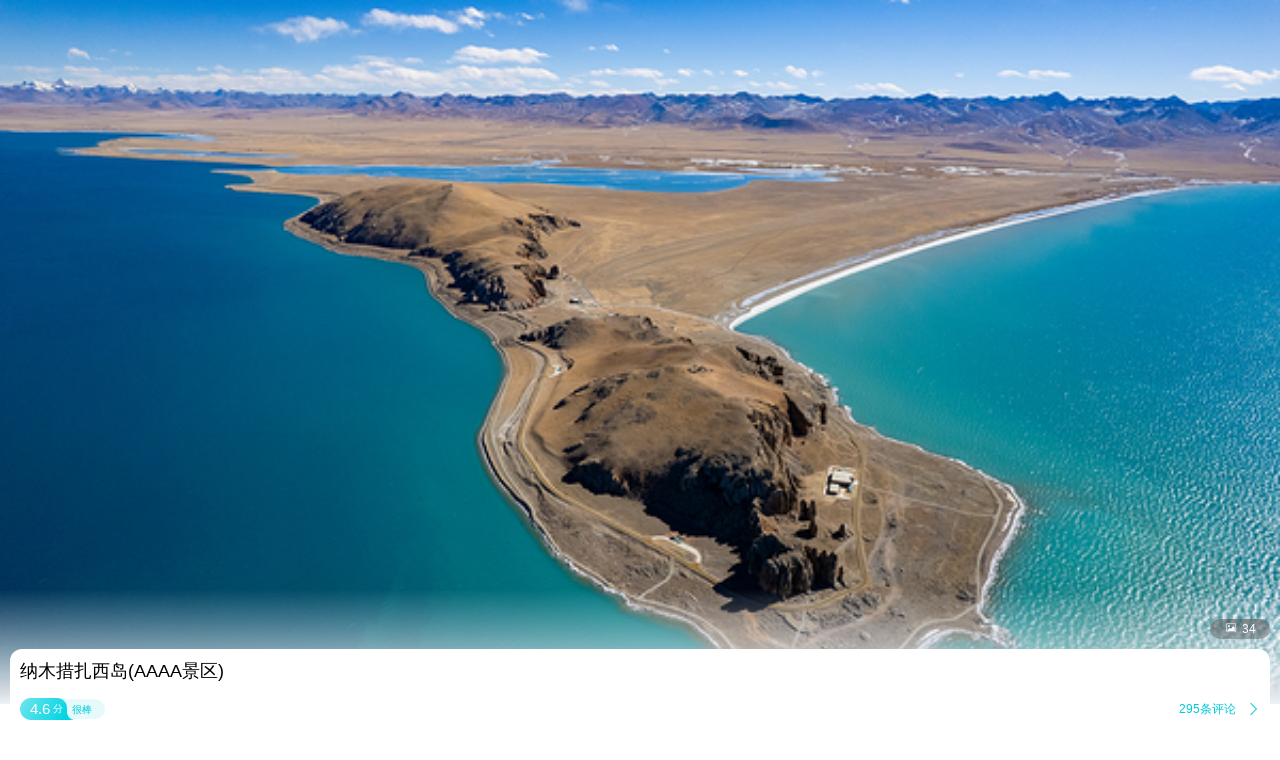

--- FILE ---
content_type: text/html;charset=UTF-8
request_url: http://touch.piao.qunar.com/touch/detail.htm?id=1964030470&from=as_recommend_sight
body_size: 10789
content:
<!DOCTYPE html><html><head><meta charset="utf-8"><title>纳木措扎西岛门票-去哪儿网门票预订</title><script>window.touchTimeObj = {};touchTimeObj.windowStartTime = +new Date();</script><meta content="width=device-width, initial-scale=1.0, maximum-scale=1.0, user-scalable=0" name="viewport"><meta content="yes" name="apple-mobile-web-app-capable"><meta content="black" name="apple-mobile-web-app-status-bar-style"><meta content="telephone=no" name="format-detection"><meta content="false" id="twcClient" name="twcClient"><meta name="applicable-device" content="mobile" /><meta name="keywords" content="纳木措扎西岛门票,纳木措扎西岛景点门票, 纳木措扎西岛门票价格,纳木措扎西岛打折门票,纳木措扎西岛景点门票预订,纳木措扎西岛门票预订,纳木措扎西岛, 去哪儿网门票" /><meta name="description" content="纳木措扎西岛门票多少钱，去哪儿网提供纳木措扎西岛门票的预订和纳木措扎西岛门票价格查询服务。来去哪儿网预订景点门票价格优惠，全部享受入园保障，去哪儿网是您快乐出游的更好选择！"><!-- å·¥è¡eçæ´»æ¸ é bd_source=mp_jdhd_mpicbc -->

    <meta http-equiv="Content-Security-Policy" content="default-src m2.urpass.cn *.qunar.com *.qunarzz.com *.baidu.com *.bdimg.com res.wx.qq.com *.google.cn *.google.com *.gstatic.com *.gstatic.cn *.googleapis.com *.googleapis.cn *.bdstatic.com *.c-ctrip.com 'self' 'unsafe-inline' 'unsafe-eval' data:;frame-src *;worker-src 'self' blob:;media-src 'self' *.qunarzz.com blob:;">
<meta name="location" content="province=西藏;city=拉萨;coord="><link rel="apple-touch-icon" href="/qunar-touch.png"/><link rel="stylesheet" href="//q.qunarzz.com/piao/prd/styles/usage/touch/page/sight/detail/style@6fbe563cdcfbd86d8dce.css" /><script>touchTimeObj.cssLoadedTime = +new Date();</script></head><body><div class="mp-page" id="main-page"><div class="mp-header" style="display: none;"><a mp-role="left" class="mp-header-left mp-iconfont" href="/touch/index_%E6%8B%89%E8%90%A8.html">&#xe458;</a><h1 mp-role="title" class="mp-header-title">纳木措扎西岛</h1></div><div class="mp-main"><div class="mp-headfigure"><div class="mp-headfigure-wrap" id="imgcontainer"><div class="mp-img-cover"></div><img class="mp-headfigure-img" src="//qimgs.qunarzz.com/piao_qsight_provider_piao_qsight_web/0102a12000poe7k52CA05.jpg_600x330_005884e5.jpg" alt="纳木措扎西岛" /></div><div class="mp-imgswipeicon"><span class="mp-iconfont mp-imgswipeicon-icon">&#xf251;</span><em class="mp-imgswipeicon-number">34</em></div></div><div class="mp-baseinfo"><div class="mp-headfeagure-info"><div class="mp-headfeagure-title">纳木措扎西岛(AAAA景区)</div></div><div class="mpg-comment-info"><div class="mpg-comment-info-detail"><a href="https://touch.piao.qunar.com/touch/getCommentsAndTravelTips.htm?sightId=1964030470&pageSize=10&pageNum=1&fromType=SIGHT" class="mp-card-link"></a><div style="display: flex;align-items: center;"><div class="mp-commentcard-bg"><span class="mp-commentcard-score">4.6</span><span class="mp-commentcard-text">分</span></div><span class="mp-commentcard-desc">很棒</span></div><div style="display: flex;align-items: center;"><span class="mp-totalcommentnum">295条评论</span><span class="mp-iconfont mp-rightarrow" style="color: #00CAD8;">&#xf3cc;</span></div></div><div style="margin-top: 14px; margin-bottom: 14px;" class="mpg-introduction-info"><a href="https://m.flight.qunar.com/shark/active/cc16868c594f193f4d7f198d810db018?sightId=1964030470&channel=touch" class="mp-card-link"></a><div style="display: flex;align-items: center;justify-content: space-between;"><span class="mp-sightcard-text">查看景点简介及开放时间</span><div><span style="color: #00CAD8;font-size: 12px;vertical-align: text-top;">简介</span><span class="mp-iconfont mp-rightarrow" style="color: #00CAD8;">&#xf3cc;</span></div></div></div></div><div class="mp-baseinfo-address" id="card-adress"><p class="mp-baseinfo-address-txt">拉萨市当雄县纳木措景区内</p><div><span style="color: #00CAD8;font-size: 12px;vertical-align: text-top;">地图</span><span class="mp-iconfont mp-rightarrow" style="right: 0;color: #00CAD8;">&#xf3cc;</span></div></div></div><div mp-role="appDiscountTip" class="mp-appDiscount-tip-tabUnshow">去app享受更低价</div><div id="list-container"><div class="mp-ticket-container"><div class="mp-promote" mp-role="promoteArea"><img style="width: 106px;height: 40px;" src="https://s.qunarzz.com/f_cms/2023/1694498910320_3617421723.png" /><div class="mp-ticket-price-list"><div class="mp-ticket-item mp-flexbox"  data-tickettype="TICKET"  mp-role="TicketItem"><div class="mp-ticket-main mp-flexbox-layout" mp-role="TicketMainZone" data-click="true" data-click-value="t_mini_window_bc"><div><h6 class="mp-ticket-title mp-ellipsis2">纳木措景区门票+拉萨-景区往返直通车拼车+观光车拼车+午餐不限人群-23-29座车-28人以下拼团【23-29座车 28人以下拼团】</h6><ul class="mp-ticket-light"><span class="mp-ticket-desctag">可订明日</span></ul><ul class="mp-ticket-labelcon"><span class="mp-ticket-label mp-label25" data-label="条件退">条件退</span><span class="mp-ticket-label mp-label26" data-label="需换票">需换票</span></ul><div class="mp-ticket-supplier"><span>携程-国内</span><span class="mp-ticket-infobtn mp-border-left">预订须知<span class="mpg-iconfont">&#xf3cc;</span></span></div><div class="mp-ticket-detail" data-clktype="product-detail" data-sightId="464633" data-preference="false" data-pid="1178341329" data-priceid="3942099410" data-straightsign="false" data-classify="1" data-supid="23832"></div></div></div><div class="mp-ticket-side mp-flexbox-layout"><a href="/touch/order/form.htm?pid=1178341329&priceId=3942099410&classify=1&supplierId=23832&isTuan=false&sid=464633&tuanId=" data-pid="1178341329" data-type="ticket" data-inactivity="false" data-redid="" data-hasmob="" data-suppliertype="3" data-supplierid="23832" data-suppliername="携程-国内" data-teamtype="0" data-teamtype="0" class="mp-ticket-link" mp-role="TicketLink" title="纳木措扎西岛门票"><strong class="mp-ticket-sale mp-price">&yen;<em class="mp-price-num">177</em></strong><em mp-role="downloadAppBtn" class="mp-ticket-btn" >预订</em></a></div></div><div class="mp-ticket-item mp-flexbox"  data-tickettype="TICKET"  mp-role="TicketItem"><div class="mp-ticket-main mp-flexbox-layout" mp-role="TicketMainZone" data-click="true" data-click-value="t_mini_window_bc"><div><h6 class="mp-ticket-title mp-ellipsis2">纳木措景区门票+拉萨-景区往返直通车私享包车接送+观光车拼车+午餐不限人群-1人使用【1人使用】</h6><ul class="mp-ticket-light"><span class="mp-ticket-desctag">可订明日</span></ul><ul class="mp-ticket-labelcon"><span class="mp-ticket-label mp-label25" data-label="条件退">条件退</span><span class="mp-ticket-label mp-label26" data-label="需换票">需换票</span></ul><div class="mp-ticket-supplier"><span>携程-国内</span><span class="mp-ticket-infobtn mp-border-left">预订须知<span class="mpg-iconfont">&#xf3cc;</span></span></div><div class="mp-ticket-detail" data-clktype="product-detail" data-sightId="464633" data-preference="false" data-pid="32631861" data-priceid="2146689472" data-straightsign="false" data-classify="1" data-supid="23832"></div></div></div><div class="mp-ticket-side mp-flexbox-layout"><a href="/touch/order/form.htm?pid=32631861&priceId=2146689472&classify=1&supplierId=23832&isTuan=false&sid=464633&tuanId=" data-pid="32631861" data-type="ticket" data-inactivity="false" data-redid="" data-hasmob="" data-suppliertype="3" data-supplierid="23832" data-suppliername="携程-国内" data-teamtype="0" data-teamtype="0" class="mp-ticket-link" mp-role="TicketLink" title="纳木措扎西岛门票"><strong class="mp-ticket-sale mp-price">&yen;<em class="mp-price-num">1078</em></strong><em mp-role="downloadAppBtn" class="mp-ticket-btn" >预订</em></a></div></div><div class="mp-ticket-item mp-flexbox"  data-tickettype="TICKET"  mp-role="TicketItem"><div class="mp-ticket-main mp-flexbox-layout" mp-role="TicketMainZone" data-click="true" data-click-value="t_mini_window_bc"><div><h6 class="mp-ticket-title mp-ellipsis2">纳木措景区拉萨-景区往返直通车拼车(不含门票)不限人群-15-17座车-16人以下拼团【15-17座车 16人以下拼团】</h6><ul class="mp-ticket-light"><span class="mp-ticket-desctag">可订明日</span></ul><ul class="mp-ticket-labelcon"><span class="mp-ticket-label mp-label25" data-label="条件退">条件退</span><span class="mp-ticket-label mp-label26" data-label="需换票">需换票</span></ul><div class="mp-ticket-supplier"><span>携程-国内</span><span class="mp-ticket-infobtn mp-border-left">预订须知<span class="mpg-iconfont">&#xf3cc;</span></span></div><div class="mp-ticket-detail" data-clktype="product-detail" data-sightId="464633" data-preference="false" data-pid="4102091607" data-priceid="752353810" data-straightsign="false" data-classify="1" data-supid="23832"></div></div></div><div class="mp-ticket-side mp-flexbox-layout"><a href="/touch/order/form.htm?pid=4102091607&priceId=752353810&classify=1&supplierId=23832&isTuan=false&sid=464633&tuanId=" data-pid="4102091607" data-type="ticket" data-inactivity="false" data-redid="" data-hasmob="" data-suppliertype="3" data-supplierid="23832" data-suppliername="携程-国内" data-teamtype="0" data-teamtype="0" class="mp-ticket-link" mp-role="TicketLink" title="纳木措扎西岛门票"><strong class="mp-ticket-sale mp-price">&yen;<em class="mp-price-num">57</em></strong><em mp-role="downloadAppBtn" class="mp-ticket-btn" >预订</em></a></div></div></div></div><div class="mpw-calendar-tabout mp-border-bottom mp-tab-fixed" mp-role="displayOrderCon"><div class="mp-border-bottom" mp-role="displayOrderConInner"><span mp-role="displayOrder" class="mpw-calendar-tabitem" data-order="displayOrder_交通+门票+餐饮">交通+门票+餐饮</span><span mp-role="displayOrder" class="mpw-calendar-tabitem" data-order="displayOrder_门票+交通">门票+交通</span><span mp-role="displayOrder" class="mpw-calendar-tabitem" data-order="displayOrder_交通">交通</span><span mp-role="displayOrder" class="mpw-calendar-tabitem" data-order="displayOrder_3">一日游</span></div><div class="mp-tab-extend mp-iconfont">&#xf3cb;</div><span class="mp-tab-slider" mp-role="tabSlider" style="left: 27px;"></span></div><div><div class="mp-tab-extend-fixed" mp-role="displayExtendOrderCon"><div class="mp-tab-extend-title"><p>切换分类</p><div class="mp-tab-unextend mp-iconfont">&#xf3cb;</div></div><div mp-role="displayExtendOrderConInner"><span mp-role="displayOrder" class="mpw-calendar-tabitem mpw-extend-tabitem" data-order="displayOrder_交通+门票+餐饮">交通+门票+餐饮</span><span mp-role="displayOrder" class="mpw-calendar-tabitem mpw-extend-tabitem" data-order="displayOrder_门票+交通">门票+交通</span><span mp-role="displayOrder" class="mpw-calendar-tabitem mpw-extend-tabitem" data-order="displayOrder_交通">交通</span><span mp-role="displayOrder" class="mpw-calendar-tabitem mpw-extend-tabitem" data-order="displayOrder_3">一日游</span></div></div></div><div class="mp-ticket-shelf"><div class="mp-ticket-shelf-container"><h3 class="mp-ticket-type-new" mp-role="ticketTypeAnchor" data-anchor="交通+门票+餐饮">交通+门票+餐饮</h3><p class="mp-ticket-shelf-name"><span class="mp-ticket-shelf-border"></span><span>门票+拉萨-景区往返直通车拼车+观光车拼车+午餐</span></p><div class="mp-ticket-type-list"><div class="mp-ticket-group mp-border-bottom"><div class="mp-ticket-list-container"><div class="mp-ticket-item mp-flexbox mp-ticket-item-pd" data-tickettype="TICKET" mp-role="TicketItem" style="background-color: #fff;"><div class="mp-ticket-main mp-flexbox-layout"><div><h5 class="mp-ticket-type-name mp-ellipsis2">大小同价</h5></div></div><div class="mp-ticket-side mp-flexbox-layout"><a href="https://touch.piao.qunar.com/touch/order/selectSpuCategory.htm?spuId=200257007&useShelf=true" title="大小同价" class="mp-ticket-link"><strong class="mp-ticket-sale mp-price">¥<em class="mp-price-num">177<span class="mp-ticket-numword">起</span></em></strong><em class="mp-ticket-btn mp-promote-ablebtn">查看</em></a></div></div></div></div></div><p class="mp-ticket-shelf-name"><span class="mp-ticket-shelf-border"></span><span>门票+拉萨-景区往返直通车私享包车接送+观光车拼车+午餐</span></p><div class="mp-ticket-type-list"><div class="mp-ticket-group mp-border-bottom"><div class="mp-ticket-list-container"><div class="mp-ticket-item mp-flexbox mp-ticket-item-pd" data-tickettype="TICKET" mp-role="TicketItem" style="background-color: #fff;"><div class="mp-ticket-main mp-flexbox-layout"><div><h5 class="mp-ticket-type-name mp-ellipsis2">大小同价</h5></div></div><div class="mp-ticket-side mp-flexbox-layout"><a href="https://touch.piao.qunar.com/touch/order/selectSpuCategory.htm?spuId=200385443&useShelf=true" title="大小同价" class="mp-ticket-link"><strong class="mp-ticket-sale mp-price">¥<em class="mp-price-num">1078<span class="mp-ticket-numword">起</span></em></strong><em class="mp-ticket-btn mp-promote-ablebtn">查看</em></a></div></div></div></div></div><p class="mp-ticket-shelf-name"><span class="mp-ticket-shelf-border"></span><span>拉萨-景区往返直通车拼车(不含门票)</span></p><div class="mp-ticket-type-list"><div class="mp-ticket-group mp-border-bottom"><div class="mp-ticket-list-container"><div class="mp-ticket-item mp-flexbox mp-ticket-item-pd" data-tickettype="TICKET" mp-role="TicketItem" style="background-color: #fff;"><div class="mp-ticket-main mp-flexbox-layout"><div><h5 class="mp-ticket-type-name mp-ellipsis2">大小同价</h5></div></div><div class="mp-ticket-side mp-flexbox-layout"><a href="https://touch.piao.qunar.com/touch/order/selectSpuCategory.htm?spuId=200385442&useShelf=true" title="大小同价" class="mp-ticket-link"><strong class="mp-ticket-sale mp-price">¥<em class="mp-price-num">57<span class="mp-ticket-numword">起</span></em></strong><em class="mp-ticket-btn mp-promote-ablebtn">查看</em></a></div></div></div></div></div></div><div class="mp-ticket-shelf-container"><h3 class="mp-ticket-type-new" mp-role="ticketTypeAnchor" data-anchor="门票+交通">门票+交通</h3><p class="mp-ticket-shelf-name"><span class="mp-ticket-shelf-border"></span><span>门票+观光车+直通车票</span></p><div class="mp-ticket-type-list"><div class="mp-ticket-group mp-border-bottom"><div class="mp-ticket-list-container"><div class="mp-ticket-item mp-flexbox mp-ticket-item-pd" data-tickettype="TICKET" mp-role="TicketItem" style="background-color: #fff;"><div class="mp-ticket-main mp-flexbox-layout"><div><h5 class="mp-ticket-type-name mp-ellipsis2">成人票</h5></div></div><div class="mp-ticket-side mp-flexbox-layout"><a href="https://touch.piao.qunar.com/touch/order/selectSpuCategory.htm?spuId=200041264&useShelf=true" title="成人票" class="mp-ticket-link"><strong class="mp-ticket-sale mp-price">¥<em class="mp-price-num">148<span class="mp-ticket-numword">起</span></em></strong><em class="mp-ticket-btn mp-promote-ablebtn">查看</em></a></div></div></div></div></div></div><div class="mp-ticket-shelf-container"><h3 class="mp-ticket-type-new" mp-role="ticketTypeAnchor" data-anchor="交通">交通</h3><p class="mp-ticket-shelf-name"><span class="mp-ticket-shelf-border"></span><span>观光车票</span></p><div class="mp-ticket-type-list"><div class="mp-ticket-group mp-border-bottom"><div class="mp-ticket-list-container"><div class="mp-ticket-list mp-border-top   mp-ticket-list-multi" data-type="group-title" data-typeid="200400759" mp-role="PriceListItem" ><div class="mp-ticket-type-info" data-type="group-title" data-typeid="200400759" mp-role="TicketTypeTitle"><h5 class="mp-ticket-type-name mp-ellipsis2">大小同价</h5><div class="mp-ticket-type-price mp-price">&yen;<em class="mp-price-num">85</em><span class="mp-ticket-numword">起</span></div><div class="mp-ticket-type-extend mp-iconfont">&#xe8f1;</div></div><div class="mp-ticket-default mp-ticket-price-list" mp-role="TicketsGroup"><div class="mp-ticket-item mp-flexbox"  data-tickettype="TICKET"  mp-role="TicketItem"><div class="mp-ticket-main mp-flexbox-layout" mp-role="TicketMainZone" data-click="true" data-click-value="t_mini_window_bc"><div><h6 class="mp-ticket-title mp-ellipsis2">纳木措景区观光车票不限人群-标准价</h6><ul class="mp-ticket-light"><span class="mp-ticket-desctag">可订明日</span></ul><ul class="mp-ticket-labelcon"><span class="mp-ticket-label mp-label25" data-label="随时退">随时退</span><span class="mp-ticket-label mp-label26" data-label="需换票">需换票</span></ul><div class="mp-ticket-supplier"><span>携程-国内</span><span class="mp-ticket-infobtn mp-border-left">预订须知<span class="mpg-iconfont">&#xf3cc;</span></span></div><div class="mp-ticket-detail" data-clktype="product-detail" data-sightId="464633" data-preference="false" data-pid="1393988959" data-priceid="3741947780" data-straightsign="false" data-classify="1" data-supid="23832"></div></div></div><div class="mp-ticket-side mp-flexbox-layout"><a href="/touch/order/form.htm?pid=1393988959&priceId=3741947780&classify=1&supplierId=23832&isTuan=false&sid=464633&tuanId=" data-pid="1393988959" data-type="ticket" data-inactivity="false" data-redid="" data-hasmob="" data-suppliertype="3" data-supplierid="23832" data-suppliername="携程-国内" data-teamtype="0" data-teamtype="0" class="mp-ticket-link" mp-role="TicketLink" title="纳木措扎西岛门票"><strong class="mp-ticket-sale mp-price">&yen;<em class="mp-price-num">85</em></strong><em mp-role="downloadAppBtn" class="mp-ticket-btn" >预订</em></a></div></div><div class="mp-ticket-item mp-flexbox"  data-tickettype="TICKET"  mp-role="TicketItem"><div class="mp-ticket-main mp-flexbox-layout" mp-role="TicketMainZone" data-click="true" data-click-value="t_mini_window_bc"><div><h6 class="mp-ticket-title mp-ellipsis2">纳木措景区观光车票不限人群-标准价</h6><ul class="mp-ticket-light"><span class="mp-ticket-desctag">可订明日</span></ul><ul class="mp-ticket-labelcon"><span class="mp-ticket-label mp-label25" data-label="随时退">随时退</span><span class="mp-ticket-label mp-label26" data-label="无需换票">无需换票</span></ul><div class="mp-ticket-supplier"><span>携程-国内</span><span class="mp-ticket-infobtn mp-border-left">预订须知<span class="mpg-iconfont">&#xf3cc;</span></span></div><div class="mp-ticket-detail" data-clktype="product-detail" data-sightId="464633" data-preference="false" data-pid="2719170364" data-priceid="1404375187" data-straightsign="false" data-classify="1" data-supid="23832"></div></div></div><div class="mp-ticket-side mp-flexbox-layout"><a href="/touch/order/form.htm?pid=2719170364&priceId=1404375187&classify=1&supplierId=23832&isTuan=false&sid=464633&tuanId=" data-pid="2719170364" data-type="ticket" data-inactivity="false" data-redid="" data-hasmob="" data-suppliertype="3" data-supplierid="23832" data-suppliername="携程-国内" data-teamtype="0" data-teamtype="0" class="mp-ticket-link" mp-role="TicketLink" title="纳木措扎西岛门票"><strong class="mp-ticket-sale mp-price">&yen;<em class="mp-price-num">85</em></strong><em mp-role="downloadAppBtn" class="mp-ticket-btn" >预订</em></a></div></div></div></div></div></div></div></div><div class="mp-ticket-shelf-container"><div class="mp-ticket-type-list"><h3 class="mp-ticket-type-new mp-ticket-type-new-one" mp-role="ticketTypeAnchor" data-anchor="3">一日游</h3><div class="mp-ticket-group mp-border-bottom"><div class="mp-ticket-list-container"><div class="mp-ticket-list mp-border-top   mp-ticket-list-multi" data-type="group-title" data-typeid="3351484" mp-role="PriceListItem" ><div class="mp-ticket-type-info" data-type="group-title" data-typeid="3351484" mp-role="TicketTypeTitle"><h5 class="mp-ticket-type-name mp-ellipsis2">【拉萨出发】纳木措景区+念青唐古拉观景台+纳木措扎西岛+那根拉山口+纳木措国家公园1日游</h5><div class="mp-ticket-type-price mp-price">&yen;<em class="mp-price-num">140</em><span class="mp-ticket-numword">起</span></div><div class="mp-ticket-type-extend mp-iconfont">&#xe8f1;</div></div><div class="mp-ticket-default mp-ticket-price-list" mp-role="TicketsGroup"><div class="mp-ticket-item mp-flexbox mp-border-top"  data-tickettype="SPU_ONE_DAY_TOUR"  mp-role="TicketItem"><div class="mp-ticket-main mp-flexbox-layout" mp-role="TicketMainZone"><div><h6 class="mp-ticket-onedaytitle mp-ellipsis2">拉萨纳木措+扎西半岛+那根拉山口包车纯玩1日游【一单一团，不散拼！市区接送】</h6><ul class="mp-ticket-light"><span class="mp-ticket-desctag"><img class="mp-ticket-tagicon" src="https://mp-piao-admincp.qunarzz.com/mp_piao_admin_mp_piao_admin/admin/20202/ea3f321aea9fbf93098a78bdddd3306f.png"/>23:00前可订明日</span></ul><ul class="mp-ticket-labelcon"><span class="mp-ticket-label mp-border mp-label25">条件退</span><span class="mp-ticket-label mp-border mp-label14">无购物</span></ul><div class="mp-ticket-supplier"><span>红尘客</span></div></div></div><div class="mp-ticket-side mp-flexbox-layout"><a href="https://touch.piao.qunar.com/touch/product/spu/onedaytour.htm?spuId=3351484" data-type="ticket" data-inactivity="false" data-redid="" data-hasmob="" data-suppliertype="3" data-supplierid="11522" data-suppliername="红尘客" class="mp-ticket-link" mp-role="TicketLink" title="纳木措扎西岛门票"><strong class="mp-ticket-sale mp-price">&yen;<em class="mp-price-num">1090</em><span class="mp-ticket-numword">起</span></strong><em mp-role="downloadAppBtn" class="mp-ticket-btn " >查看</em></a></div></div><div class="mp-ticket-item mp-flexbox mp-border-top"  data-tickettype="SPU_ONE_DAY_TOUR"  mp-role="TicketItem"><div class="mp-ticket-main mp-flexbox-layout" mp-role="TicketMainZone"><div><h6 class="mp-ticket-onedaytitle mp-ellipsis2">西藏纳木措一日游【品质出行|可选航空座椅高标尊享团】【[优选专线]携程保障+纯玩无忧+全程】</h6><ul class="mp-ticket-light"><span class="mp-ticket-desctag"><img class="mp-ticket-tagicon" src="https://mp-piao-admincp.qunarzz.com/mp_piao_admin_mp_piao_admin/admin/20202/ea3f321aea9fbf93098a78bdddd3306f.png"/>23:59前可订明日</span></ul><ul class="mp-ticket-labelcon"><span class="mp-ticket-label mp-border mp-label25">条件退</span></ul><div class="mp-ticket-supplier"><span>万程日游-国内</span></div></div></div><div class="mp-ticket-side mp-flexbox-layout"><a href="https://touch.piao.qunar.com/touch/product/spu/onedaytour.htm?spuId=3648937" data-type="ticket" data-inactivity="false" data-redid="" data-hasmob="" data-suppliertype="3" data-supplierid="24022" data-suppliername="万程日游-国内" class="mp-ticket-link" mp-role="TicketLink" title="纳木措扎西岛门票"><strong class="mp-ticket-sale mp-price">&yen;<em class="mp-price-num">140</em><span class="mp-ticket-numword">起</span></strong><em mp-role="downloadAppBtn" class="mp-ticket-btn " >查看</em></a></div></div></div></div><div class="mp-ticket-list mp-border-top   mp-ticket-list-multi" data-type="group-title" data-typeid="3190458" mp-role="PriceListItem" ><div class="mp-ticket-type-info" data-type="group-title" data-typeid="3190458" mp-role="TicketTypeTitle"><h5 class="mp-ticket-type-name mp-ellipsis2">【拉萨出发】布达拉宫+扎什伦布寺+大昭寺+纳木措+南迦巴瓦峰+珠穆朗玛峰+八廓街+卡若拉冰川+羊卓雍错+雅鲁藏布大峡谷+珠峰大本营+念青唐古拉山+色林措+尼木吞巴景区+佛掌沙丘+纳木措扎西岛+纳木措圣象天门+嘉措拉山口+那根拉山口+岗巴拉山+日喀则本地玩乐+奇林峡风景区+贡德林草原+日托寺+索松村+林芝地区+珠峰景区+藏北大草原+加乌拉+达古峡谷风景区9日游</h5><div class="mp-ticket-type-price mp-price">&yen;<em class="mp-price-num">4080</em><span class="mp-ticket-numword">起</span></div><div class="mp-ticket-type-extend mp-iconfont">&#xe8f1;</div></div><div class="mp-ticket-default mp-ticket-price-list" mp-role="TicketsGroup"><div class="mp-ticket-item mp-flexbox mp-border-top"  data-tickettype="SPU_ONE_DAY_TOUR"  mp-role="TicketItem"><div class="mp-ticket-main mp-flexbox-layout" mp-role="TicketMainZone"><div><h6 class="mp-ticket-onedaytitle mp-ellipsis2">拉萨布达拉宫+羊卓雍错+卡若拉冰川+珠穆朗玛峰+纳木措+林芝地区九日游【西藏全景游 8人小团|可选航空座椅团】</h6><ul class="mp-ticket-light"><span class="mp-ticket-desctag"><img class="mp-ticket-tagicon" src="https://mp-piao-admincp.qunarzz.com/mp_piao_admin_mp_piao_admin/admin/20202/ea3f321aea9fbf93098a78bdddd3306f.png"/>可订1月25日</span></ul><ul class="mp-ticket-labelcon"><span class="mp-ticket-label mp-border mp-label25">条件退</span><span class="mp-ticket-label mp-border mp-label14">无购物</span></ul><div class="mp-ticket-supplier"><span>一起趣玩品牌店</span></div></div></div><div class="mp-ticket-side mp-flexbox-layout"><a href="https://touch.piao.qunar.com/touch/product/spu/onedaytour.htm?spuId=3190458" data-type="ticket" data-inactivity="false" data-redid="" data-hasmob="" data-suppliertype="3" data-supplierid="21663" data-suppliername="一起趣玩品牌店" class="mp-ticket-link" mp-role="TicketLink" title="纳木措扎西岛门票"><strong class="mp-ticket-sale mp-price">&yen;<em class="mp-price-num">4080</em><span class="mp-ticket-numword">起</span></strong><em mp-role="downloadAppBtn" class="mp-ticket-btn " >查看</em></a></div></div></div></div><div class="mp-ticket-list mp-border-top   mp-ticket-list-multi" data-type="group-title" data-typeid="3187833" mp-role="PriceListItem" ><div class="mp-ticket-type-info" data-type="group-title" data-typeid="3187833" mp-role="TicketTypeTitle"><h5 class="mp-ticket-type-name mp-ellipsis2">【拉萨出发】纳木措景区+卡若拉冰川+布达拉宫广场+羊卓雍错+药王山+念青唐古拉山+拉萨本地玩乐+念青唐古拉观景台+纳木措扎西岛+纳木措圣象天门+那根拉山口+岗巴拉山+日托寺+纳木措国家公园1日游</h5><div class="mp-ticket-type-price mp-price">&yen;<em class="mp-price-num">78</em><span class="mp-ticket-numword">起</span></div><div class="mp-ticket-type-extend mp-iconfont">&#xe8f1;</div></div><div class="mp-ticket-default mp-ticket-price-list" mp-role="TicketsGroup"><div class="mp-ticket-item mp-flexbox mp-border-top"  data-tickettype="SPU_ONE_DAY_TOUR"  mp-role="TicketItem"><div class="mp-ticket-main mp-flexbox-layout" mp-role="TicketMainZone"><div><h6 class="mp-ticket-onedaytitle mp-ellipsis2">拉萨羊卓雍错一日游【羊卓雍错/卡若拉冰川/纳木措/圣象天门（多目的地可选）】</h6><ul class="mp-ticket-light"><span class="mp-ticket-desctag"><img class="mp-ticket-tagicon" src="https://mp-piao-admincp.qunarzz.com/mp_piao_admin_mp_piao_admin/admin/20202/ea3f321aea9fbf93098a78bdddd3306f.png"/>可订1月25日</span></ul><ul class="mp-ticket-labelcon"><span class="mp-ticket-label mp-border mp-label25">条件退</span><span class="mp-ticket-label mp-border mp-label14">无自费</span></ul><div class="mp-ticket-supplier"><span>一起趣玩品牌店</span></div></div></div><div class="mp-ticket-side mp-flexbox-layout"><a href="https://touch.piao.qunar.com/touch/product/spu/onedaytour.htm?spuId=3187833" data-type="ticket" data-inactivity="false" data-redid="" data-hasmob="" data-suppliertype="3" data-supplierid="21663" data-suppliername="一起趣玩品牌店" class="mp-ticket-link" mp-role="TicketLink" title="纳木措扎西岛门票"><strong class="mp-ticket-sale mp-price">&yen;<em class="mp-price-num">78</em><span class="mp-ticket-numword">起</span></strong><em mp-role="downloadAppBtn" class="mp-ticket-btn " >查看</em></a></div></div><div class="mp-ticket-item mp-flexbox mp-border-top"  data-tickettype="SPU_ONE_DAY_TOUR"  mp-role="TicketItem"><div class="mp-ticket-main mp-flexbox-layout" mp-role="TicketMainZone"><div><h6 class="mp-ticket-onedaytitle mp-ellipsis2">拉萨羊卓雍错一日游【羊卓雍错/卡若拉冰川/纳木措/圣象天门（多目的地可选+航空座椅8人小团）】</h6><ul class="mp-ticket-light"><span class="mp-ticket-desctag"><img class="mp-ticket-tagicon" src="https://mp-piao-admincp.qunarzz.com/mp_piao_admin_mp_piao_admin/admin/20202/ea3f321aea9fbf93098a78bdddd3306f.png"/>可订1月25日</span></ul><ul class="mp-ticket-labelcon"><span class="mp-ticket-label mp-border mp-label25">条件退</span><span class="mp-ticket-label mp-border mp-label14">无购物</span></ul><div class="mp-ticket-supplier"><span>一起趣玩品牌店</span></div></div></div><div class="mp-ticket-side mp-flexbox-layout"><a href="https://touch.piao.qunar.com/touch/product/spu/onedaytour.htm?spuId=3563320" data-type="ticket" data-inactivity="false" data-redid="" data-hasmob="" data-suppliertype="3" data-supplierid="21663" data-suppliername="一起趣玩品牌店" class="mp-ticket-link" mp-role="TicketLink" title="纳木措扎西岛门票"><strong class="mp-ticket-sale mp-price">&yen;<em class="mp-price-num">208</em><span class="mp-ticket-numword">起</span></strong><em mp-role="downloadAppBtn" class="mp-ticket-btn " >查看</em></a></div></div></div></div><div class="mp-ticket-list mp-border-top   mp-ticket-list-multi" data-type="group-title" data-typeid="3254729" mp-role="PriceListItem"  style="display:none;"><div class="mp-ticket-type-info" data-type="group-title" data-typeid="3254729" mp-role="TicketTypeTitle"><h5 class="mp-ticket-type-name mp-ellipsis2">【拉萨出发】纳木措+羊卓雍错+纳木措扎西岛+那根拉山口+当雄岷山康玛温泉酒店+琼穆岗日雪山2日游</h5><div class="mp-ticket-type-price mp-price">&yen;<em class="mp-price-num">1680</em><span class="mp-ticket-numword">起</span></div><div class="mp-ticket-type-extend mp-iconfont">&#xe8f1;</div></div><div class="mp-ticket-default mp-ticket-price-list" mp-role="TicketsGroup"><div class="mp-ticket-item mp-flexbox mp-border-top"  data-tickettype="SPU_ONE_DAY_TOUR"  mp-role="TicketItem"><div class="mp-ticket-main mp-flexbox-layout" mp-role="TicketMainZone"><div><h6 class="mp-ticket-onedaytitle mp-ellipsis2">拉萨纳木措+羊卓雍错+当雄岷山康玛温泉酒店二日游【8人小团.双圣湖之旅.市区接丨住温泉酒店畅享温泉】</h6><ul class="mp-ticket-light"><span class="mp-ticket-desctag"><img class="mp-ticket-tagicon" src="https://mp-piao-admincp.qunarzz.com/mp_piao_admin_mp_piao_admin/admin/20202/ea3f321aea9fbf93098a78bdddd3306f.png"/>22:00前可订明日</span></ul><ul class="mp-ticket-labelcon"><span class="mp-ticket-label mp-border mp-label25">条件退</span><span class="mp-ticket-label mp-border mp-label14">无购物</span></ul><div class="mp-ticket-supplier"><span>红尘客</span></div></div></div><div class="mp-ticket-side mp-flexbox-layout"><a href="https://touch.piao.qunar.com/touch/product/spu/onedaytour.htm?spuId=3254729" data-type="ticket" data-inactivity="false" data-redid="" data-hasmob="" data-suppliertype="3" data-supplierid="11522" data-suppliername="红尘客" class="mp-ticket-link" mp-role="TicketLink" title="纳木措扎西岛门票"><strong class="mp-ticket-sale mp-price">&yen;<em class="mp-price-num">1680</em><span class="mp-ticket-numword">起</span></strong><em mp-role="downloadAppBtn" class="mp-ticket-btn " >查看</em></a></div></div></div></div><div class="mp-ticket-list mp-border-top   mp-ticket-list-multi" data-type="group-title" data-typeid="3149414" mp-role="PriceListItem"  style="display:none;"><div class="mp-ticket-type-info" data-type="group-title" data-typeid="3149414" mp-role="TicketTypeTitle"><h5 class="mp-ticket-type-name mp-ellipsis2">【拉萨出发】纳木措+羊卓雍错+念青唐古拉山+纳木措扎西岛+纳木措圣象天门+那根拉山口+纳木措国家公园1日游</h5><div class="mp-ticket-type-price mp-price">&yen;<em class="mp-price-num">168</em><span class="mp-ticket-numword">起</span></div><div class="mp-ticket-type-extend mp-iconfont">&#xe8f1;</div></div><div class="mp-ticket-default mp-ticket-price-list" mp-role="TicketsGroup"><div class="mp-ticket-item mp-flexbox mp-border-top"  data-tickettype="SPU_ONE_DAY_TOUR"  mp-role="TicketItem"><div class="mp-ticket-main mp-flexbox-layout" mp-role="TicketMainZone"><div><h6 class="mp-ticket-onedaytitle mp-ellipsis2">拉萨纳木措扎西岛+那根拉山口一日游【一价全含|可选圣象天门|普通团·8人团任选|邂逅圣湖蓝调】</h6><ul class="mp-ticket-light"><span class="mp-ticket-desctag"><img class="mp-ticket-tagicon" src="https://mp-piao-admincp.qunarzz.com/mp_piao_admin_mp_piao_admin/admin/20202/ea3f321aea9fbf93098a78bdddd3306f.png"/>22:00前可订明日</span></ul><ul class="mp-ticket-labelcon"><span class="mp-ticket-label mp-border mp-label25">条件退</span><span class="mp-ticket-label mp-border mp-label14">无购物</span></ul><div class="mp-ticket-supplier"><span>乐享旅途</span></div></div></div><div class="mp-ticket-side mp-flexbox-layout"><a href="https://touch.piao.qunar.com/touch/product/spu/onedaytour.htm?spuId=3149414" data-type="ticket" data-inactivity="false" data-redid="" data-hasmob="" data-suppliertype="3" data-supplierid="21927" data-suppliername="乐享旅途" class="mp-ticket-link" mp-role="TicketLink" title="纳木措扎西岛门票"><strong class="mp-ticket-sale mp-price">&yen;<em class="mp-price-num">168</em><span class="mp-ticket-numword">起</span></strong><em mp-role="downloadAppBtn" class="mp-ticket-btn " >查看</em></a></div></div></div></div><div class="mp-ticket-list mp-border-top   mp-ticket-list-multi" data-type="group-title" data-typeid="3499167" mp-role="PriceListItem"  style="display:none;"><div class="mp-ticket-type-info" data-type="group-title" data-typeid="3499167" mp-role="TicketTypeTitle"><h5 class="mp-ticket-type-name mp-ellipsis2">【拉萨出发】纳木措+羊卓雍错+纳木措扎西岛+那根拉山口+岗巴拉山1日游</h5><div class="mp-ticket-type-price mp-price">&yen;<em class="mp-price-num">1530</em><span class="mp-ticket-numword">起</span></div><div class="mp-ticket-type-extend mp-iconfont">&#xe8f1;</div></div><div class="mp-ticket-default mp-ticket-price-list" mp-role="TicketsGroup"><div class="mp-ticket-item mp-flexbox mp-border-top"  data-tickettype="SPU_ONE_DAY_TOUR"  mp-role="TicketItem"><div class="mp-ticket-main mp-flexbox-layout" mp-role="TicketMainZone"><div><h6 class="mp-ticket-onedaytitle mp-ellipsis2">拉萨纳木措+山南羊卓雍错一日游【纯玩包车一单一团丨市区接送.经验司机带队】</h6><ul class="mp-ticket-light"><span class="mp-ticket-desctag"><img class="mp-ticket-tagicon" src="https://mp-piao-admincp.qunarzz.com/mp_piao_admin_mp_piao_admin/admin/20202/ea3f321aea9fbf93098a78bdddd3306f.png"/>22:30前可订明日</span></ul><ul class="mp-ticket-labelcon"><span class="mp-ticket-label mp-border mp-label25">条件退</span><span class="mp-ticket-label mp-border mp-label14">无购物</span></ul><div class="mp-ticket-supplier"><span>红尘客</span></div></div></div><div class="mp-ticket-side mp-flexbox-layout"><a href="https://touch.piao.qunar.com/touch/product/spu/onedaytour.htm?spuId=3499167" data-type="ticket" data-inactivity="false" data-redid="" data-hasmob="" data-suppliertype="3" data-supplierid="11522" data-suppliername="红尘客" class="mp-ticket-link" mp-role="TicketLink" title="纳木措扎西岛门票"><strong class="mp-ticket-sale mp-price">&yen;<em class="mp-price-num">1530</em><span class="mp-ticket-numword">起</span></strong><em mp-role="downloadAppBtn" class="mp-ticket-btn " >查看</em></a></div></div></div></div><div class="mp-ticket-list mp-border-top   mp-ticket-list-multi" data-type="group-title" data-typeid="3256906" mp-role="PriceListItem"  style="display:none;"><div class="mp-ticket-type-info" data-type="group-title" data-typeid="3256906" mp-role="TicketTypeTitle"><h5 class="mp-ticket-type-name mp-ellipsis2">【拉萨出发】纳木措+念青唐古拉山+纳木措扎西岛+纳木措圣象天门+那根拉山口+纳木措国家公园1日游</h5><div class="mp-ticket-type-price mp-price">&yen;<em class="mp-price-num">136</em><span class="mp-ticket-numword">起</span></div><div class="mp-ticket-type-extend mp-iconfont">&#xe8f1;</div></div><div class="mp-ticket-default mp-ticket-price-list" mp-role="TicketsGroup"><div class="mp-ticket-item mp-flexbox mp-border-top"  data-tickettype="SPU_ONE_DAY_TOUR"  mp-role="TicketItem"><div class="mp-ticket-main mp-flexbox-layout" mp-role="TicketMainZone"><div><h6 class="mp-ticket-onedaytitle mp-ellipsis2">拉萨纳木措+那根拉山口一日游【陆地航空座椅头等舱 | 扎西岛 | 圣象天门可选】</h6><ul class="mp-ticket-light"><span class="mp-ticket-desctag"><img class="mp-ticket-tagicon" src="https://mp-piao-admincp.qunarzz.com/mp_piao_admin_mp_piao_admin/admin/20202/ea3f321aea9fbf93098a78bdddd3306f.png"/>23:45前可订明日</span></ul><ul class="mp-ticket-labelcon"><span class="mp-ticket-label mp-border mp-label25">条件退</span><span class="mp-ticket-label mp-border mp-label14">无购物</span></ul><div class="mp-ticket-supplier"><span>紫途旅行</span></div></div></div><div class="mp-ticket-side mp-flexbox-layout"><a href="https://touch.piao.qunar.com/touch/product/spu/onedaytour.htm?spuId=3256906" data-type="ticket" data-inactivity="false" data-redid="" data-hasmob="" data-suppliertype="3" data-supplierid="22392" data-suppliername="紫途旅行" class="mp-ticket-link" mp-role="TicketLink" title="纳木措扎西岛门票"><strong class="mp-ticket-sale mp-price">&yen;<em class="mp-price-num">136</em><span class="mp-ticket-numword">起</span></strong><em mp-role="downloadAppBtn" class="mp-ticket-btn " >查看</em></a></div></div></div></div><div class="mp-ticket-list mp-border-top   mp-ticket-list-multi" data-type="group-title" data-typeid="3624138" mp-role="PriceListItem"  style="display:none;"><div class="mp-ticket-type-info" data-type="group-title" data-typeid="3624138" mp-role="TicketTypeTitle"><h5 class="mp-ticket-type-name mp-ellipsis2">【拉萨出发】念青唐古拉观景台+纳木措扎西岛+那根拉山口+纳木措国家公园1日游</h5><div class="mp-ticket-type-price mp-price">&yen;<em class="mp-price-num">140</em><span class="mp-ticket-numword">起</span></div><div class="mp-ticket-type-extend mp-iconfont">&#xe8f1;</div></div><div class="mp-ticket-default mp-ticket-price-list" mp-role="TicketsGroup"><div class="mp-ticket-item mp-flexbox mp-border-top"  data-tickettype="SPU_ONE_DAY_TOUR"  mp-role="TicketItem"><div class="mp-ticket-main mp-flexbox-layout" mp-role="TicketMainZone"><div><h6 class="mp-ticket-onedaytitle mp-ellipsis2">西藏纳木措一日游【藏地自发团 特惠经典团&2+1航空座椅】【[舒适出行]航空团采用25年新款2+1航空座椅车，优选车型】</h6><ul class="mp-ticket-light"><span class="mp-ticket-desctag"><img class="mp-ticket-tagicon" src="https://mp-piao-admincp.qunarzz.com/mp_piao_admin_mp_piao_admin/admin/20202/ea3f321aea9fbf93098a78bdddd3306f.png"/>23:59前可订明日</span></ul><ul class="mp-ticket-labelcon"><span class="mp-ticket-label mp-border mp-label25">条件退</span></ul><div class="mp-ticket-supplier"><span>万程日游-国内</span></div></div></div><div class="mp-ticket-side mp-flexbox-layout"><a href="https://touch.piao.qunar.com/touch/product/spu/onedaytour.htm?spuId=3624138" data-type="ticket" data-inactivity="false" data-redid="" data-hasmob="" data-suppliertype="3" data-supplierid="24022" data-suppliername="万程日游-国内" class="mp-ticket-link" mp-role="TicketLink" title="纳木措扎西岛门票"><strong class="mp-ticket-sale mp-price">&yen;<em class="mp-price-num">140</em><span class="mp-ticket-numword">起</span></strong><em mp-role="downloadAppBtn" class="mp-ticket-btn " >查看</em></a></div></div><div class="mp-ticket-item mp-flexbox mp-border-top"  data-tickettype="SPU_ONE_DAY_TOUR"  mp-role="TicketItem"><div class="mp-ticket-main mp-flexbox-layout" mp-role="TicketMainZone"><div><h6 class="mp-ticket-onedaytitle mp-ellipsis2">【高反无忧】纳木措一日游|8人小团 航空保姆车 全程车载供氧【[品质服务]纯玩8人小车团+布达拉宫3公里上门接】</h6><ul class="mp-ticket-light"><span class="mp-ticket-desctag"><img class="mp-ticket-tagicon" src="https://mp-piao-admincp.qunarzz.com/mp_piao_admin_mp_piao_admin/admin/20202/ea3f321aea9fbf93098a78bdddd3306f.png"/>23:59前可订明日</span></ul><ul class="mp-ticket-labelcon"><span class="mp-ticket-label mp-border mp-label25">条件退</span></ul><div class="mp-ticket-supplier"><span>万程日游-国内</span></div></div></div><div class="mp-ticket-side mp-flexbox-layout"><a href="https://touch.piao.qunar.com/touch/product/spu/onedaytour.htm?spuId=3993446" data-type="ticket" data-inactivity="false" data-redid="" data-hasmob="" data-suppliertype="3" data-supplierid="24022" data-suppliername="万程日游-国内" class="mp-ticket-link" mp-role="TicketLink" title="纳木措扎西岛门票"><strong class="mp-ticket-sale mp-price">&yen;<em class="mp-price-num">266</em><span class="mp-ticket-numword">起</span></strong><em mp-role="downloadAppBtn" class="mp-ticket-btn " >查看</em></a></div></div></div></div><div class="mp-ticket-list mp-border-top   mp-ticket-list-multi" data-type="group-title" data-typeid="3600305" mp-role="PriceListItem"  style="display:none;"><div class="mp-ticket-type-info" data-type="group-title" data-typeid="3600305" mp-role="TicketTypeTitle"><h5 class="mp-ticket-type-name mp-ellipsis2">【拉萨出发】纳木措景区+羊卓雍错+念青唐古拉观景台+纳木措扎西岛+那根拉山口+岗巴拉山1日游</h5><div class="mp-ticket-type-price mp-price">&yen;<em class="mp-price-num">985</em><span class="mp-ticket-numword">起</span></div><div class="mp-ticket-type-extend mp-iconfont">&#xe8f1;</div></div><div class="mp-ticket-default mp-ticket-price-list" mp-role="TicketsGroup"><div class="mp-ticket-item mp-flexbox mp-border-top"  data-tickettype="SPU_ONE_DAY_TOUR"  mp-role="TicketItem"><div class="mp-ticket-main mp-flexbox-layout" mp-role="TicketMainZone"><div><h6 class="mp-ticket-onedaytitle mp-ellipsis2">羊卓雍错+纳木措一日游【一天玩遍二圣湖,3-4人团】【自营线路，安心游玩，郑重承诺因为我们的原因不满意就退款】</h6><ul class="mp-ticket-light"><span class="mp-ticket-desctag"><img class="mp-ticket-tagicon" src="https://mp-piao-admincp.qunarzz.com/mp_piao_admin_mp_piao_admin/admin/20202/ea3f321aea9fbf93098a78bdddd3306f.png"/>可订明日</span></ul><ul class="mp-ticket-labelcon"><span class="mp-ticket-label mp-border mp-label25">条件退</span></ul><div class="mp-ticket-supplier"><span>万程日游-国内</span></div></div></div><div class="mp-ticket-side mp-flexbox-layout"><a href="https://touch.piao.qunar.com/touch/product/spu/onedaytour.htm?spuId=3600305" data-type="ticket" data-inactivity="false" data-redid="" data-hasmob="" data-suppliertype="3" data-supplierid="24022" data-suppliername="万程日游-国内" class="mp-ticket-link" mp-role="TicketLink" title="纳木措扎西岛门票"><strong class="mp-ticket-sale mp-price">&yen;<em class="mp-price-num">985</em><span class="mp-ticket-numword">起</span></strong><em mp-role="downloadAppBtn" class="mp-ticket-btn " >查看</em></a></div></div></div></div><div class="mp-ticket-list mp-border-top   mp-ticket-list-multi" data-type="group-title" data-typeid="3811027" mp-role="PriceListItem"  style="display:none;"><div class="mp-ticket-type-info" data-type="group-title" data-typeid="3811027" mp-role="TicketTypeTitle"><h5 class="mp-ticket-type-name mp-ellipsis2">【拉萨出发】纳木措景区+纳木措扎西岛+那根拉山口+纳木措国家公园+念青唐古拉山脉+合掌石1日游</h5><div class="mp-ticket-type-price mp-price">&yen;<em class="mp-price-num">172</em><span class="mp-ticket-numword">起</span></div><div class="mp-ticket-type-extend mp-iconfont">&#xe8f1;</div></div><div class="mp-ticket-default mp-ticket-price-list" mp-role="TicketsGroup"><div class="mp-ticket-item mp-flexbox mp-border-top"  data-tickettype="SPU_ONE_DAY_TOUR"  mp-role="TicketItem"><div class="mp-ticket-main mp-flexbox-layout" mp-role="TicketMainZone"><div><h6 class="mp-ticket-onedaytitle mp-ellipsis2">西藏纳木措一日游|扎西半岛|多套餐选择【[升级体验之旅]可选旅游达人陪玩讲解，长途旅行不枯燥，互动才有内容】</h6><ul class="mp-ticket-light"><span class="mp-ticket-desctag"><img class="mp-ticket-tagicon" src="https://mp-piao-admincp.qunarzz.com/mp_piao_admin_mp_piao_admin/admin/20202/ea3f321aea9fbf93098a78bdddd3306f.png"/>可订1月25日</span></ul><ul class="mp-ticket-labelcon"><span class="mp-ticket-label mp-border mp-label25">条件退</span></ul><div class="mp-ticket-supplier"><span>万程日游-国内</span></div></div></div><div class="mp-ticket-side mp-flexbox-layout"><a href="https://touch.piao.qunar.com/touch/product/spu/onedaytour.htm?spuId=3811027" data-type="ticket" data-inactivity="false" data-redid="" data-hasmob="" data-suppliertype="3" data-supplierid="24022" data-suppliername="万程日游-国内" class="mp-ticket-link" mp-role="TicketLink" title="纳木措扎西岛门票"><strong class="mp-ticket-sale mp-price">&yen;<em class="mp-price-num">172</em><span class="mp-ticket-numword">起</span></strong><em mp-role="downloadAppBtn" class="mp-ticket-btn " >查看</em></a></div></div></div></div><div class="mp-ticket-list mp-border-top   mp-ticket-list-multi" data-type="group-title" data-typeid="3605248" mp-role="PriceListItem"  style="display:none;"><div class="mp-ticket-type-info" data-type="group-title" data-typeid="3605248" mp-role="TicketTypeTitle"><h5 class="mp-ticket-type-name mp-ellipsis2">【拉萨出发】念青唐古拉观景台+纳木措扎西岛+那根拉山口+纳木措国家公园+藏北大草原1日游</h5><div class="mp-ticket-type-price mp-price">&yen;<em class="mp-price-num">177</em><span class="mp-ticket-numword">起</span></div><div class="mp-ticket-type-extend mp-iconfont">&#xe8f1;</div></div><div class="mp-ticket-default mp-ticket-price-list" mp-role="TicketsGroup"><div class="mp-ticket-item mp-flexbox mp-border-top"  data-tickettype="SPU_ONE_DAY_TOUR"  mp-role="TicketItem"><div class="mp-ticket-main mp-flexbox-layout" mp-role="TicketMainZone"><div><h6 class="mp-ticket-onedaytitle mp-ellipsis2">纳木措扎西岛+念青唐古拉观景台+那根拉山口+藏北大草原一日游【纳木错、念青唐古拉山、藏北大草原多景点一日畅玩】</h6><ul class="mp-ticket-light"><span class="mp-ticket-desctag"><img class="mp-ticket-tagicon" src="https://mp-piao-admincp.qunarzz.com/mp_piao_admin_mp_piao_admin/admin/20202/ea3f321aea9fbf93098a78bdddd3306f.png"/>可订1月25日</span></ul><ul class="mp-ticket-labelcon"><span class="mp-ticket-label mp-border mp-label25">条件退</span></ul><div class="mp-ticket-supplier"><span>万程日游-国内</span></div></div></div><div class="mp-ticket-side mp-flexbox-layout"><a href="https://touch.piao.qunar.com/touch/product/spu/onedaytour.htm?spuId=3605248" data-type="ticket" data-inactivity="false" data-redid="" data-hasmob="" data-suppliertype="3" data-supplierid="24022" data-suppliername="万程日游-国内" class="mp-ticket-link" mp-role="TicketLink" title="纳木措扎西岛门票"><strong class="mp-ticket-sale mp-price">&yen;<em class="mp-price-num">177</em><span class="mp-ticket-numword">起</span></strong><em mp-role="downloadAppBtn" class="mp-ticket-btn " >查看</em></a></div></div></div></div><div class="mp-ticket-list mp-border-top   mp-ticket-list-multi" data-type="group-title" data-typeid="3937695" mp-role="PriceListItem"  style="display:none;"><div class="mp-ticket-type-info" data-type="group-title" data-typeid="3937695" mp-role="TicketTypeTitle"><h5 class="mp-ticket-type-name mp-ellipsis2">【拉萨出发】纳木措景区+念青唐古拉山+纳木措扎西岛+那根拉山口+纳木措国家公园+藏北大草原1日游</h5><div class="mp-ticket-type-price mp-price">&yen;<em class="mp-price-num">57</em><span class="mp-ticket-numword">起</span></div><div class="mp-ticket-type-extend mp-iconfont">&#xe8f1;</div></div><div class="mp-ticket-default mp-ticket-price-list" mp-role="TicketsGroup"><div class="mp-ticket-item mp-flexbox mp-border-top"  data-tickettype="SPU_ONE_DAY_TOUR"  mp-role="TicketItem"><div class="mp-ticket-main mp-flexbox-layout" mp-role="TicketMainZone"><div><h6 class="mp-ticket-onedaytitle mp-ellipsis2">新品｜纳木错扎西半岛纯玩之旅 五大套餐任你选 南岸秘境深度游【景区官方直通车合作商，老牌旅行社深耕纳木错直通车多年，资质齐全有保障，纯玩无隐形消费，出行更放心。】</h6><ul class="mp-ticket-light"><span class="mp-ticket-desctag"><img class="mp-ticket-tagicon" src="https://mp-piao-admincp.qunarzz.com/mp_piao_admin_mp_piao_admin/admin/20202/ea3f321aea9fbf93098a78bdddd3306f.png"/>可订明日</span></ul><ul class="mp-ticket-labelcon"><span class="mp-ticket-label mp-border mp-label25">条件退</span></ul><div class="mp-ticket-supplier"><span>万程日游-国内</span></div></div></div><div class="mp-ticket-side mp-flexbox-layout"><a href="https://touch.piao.qunar.com/touch/product/spu/onedaytour.htm?spuId=3937695" data-type="ticket" data-inactivity="false" data-redid="" data-hasmob="" data-suppliertype="3" data-supplierid="24022" data-suppliername="万程日游-国内" class="mp-ticket-link" mp-role="TicketLink" title="纳木措扎西岛门票"><strong class="mp-ticket-sale mp-price">&yen;<em class="mp-price-num">57</em><span class="mp-ticket-numword">起</span></strong><em mp-role="downloadAppBtn" class="mp-ticket-btn " >查看</em></a></div></div><div class="mp-ticket-item mp-flexbox mp-border-top"  data-tickettype="SPU_ONE_DAY_TOUR"  mp-role="TicketItem"><div class="mp-ticket-main mp-flexbox-layout" mp-role="TicketMainZone"><div><h6 class="mp-ticket-onedaytitle mp-ellipsis2">新品｜西藏纳木措扎西半岛一日游 多套餐可选 满足多样需求 【纳木措（三大圣湖）官方直通车！6大套餐明分：6个扎西半岛，正规踏实！】</h6><ul class="mp-ticket-light"><span class="mp-ticket-desctag"><img class="mp-ticket-tagicon" src="https://mp-piao-admincp.qunarzz.com/mp_piao_admin_mp_piao_admin/admin/20202/ea3f321aea9fbf93098a78bdddd3306f.png"/>可订明日</span></ul><ul class="mp-ticket-labelcon"><span class="mp-ticket-label mp-border mp-label25">条件退</span></ul><div class="mp-ticket-supplier"><span>万程日游-国内</span></div></div></div><div class="mp-ticket-side mp-flexbox-layout"><a href="https://touch.piao.qunar.com/touch/product/spu/onedaytour.htm?spuId=3938200" data-type="ticket" data-inactivity="false" data-redid="" data-hasmob="" data-suppliertype="3" data-supplierid="24022" data-suppliername="万程日游-国内" class="mp-ticket-link" mp-role="TicketLink" title="纳木措扎西岛门票"><strong class="mp-ticket-sale mp-price">&yen;<em class="mp-price-num">57</em><span class="mp-ticket-numword">起</span></strong><em mp-role="downloadAppBtn" class="mp-ticket-btn " >查看</em></a></div></div><div class="mp-ticket-item mp-flexbox mp-border-top"  data-tickettype="SPU_ONE_DAY_TOUR"  mp-role="TicketItem"><div class="mp-ticket-main mp-flexbox-layout" mp-role="TicketMainZone"><div><h6 class="mp-ticket-onedaytitle mp-ellipsis2">纳木错扎西半岛南岸一日游 多档位套餐随心pick 无隐形消费【景区官方直通车合作商，老牌旅行社深耕纳木错直通车多年，资质齐全有保障，纯玩无隐形消费，出行更放心。】</h6><ul class="mp-ticket-light"><span class="mp-ticket-desctag"><img class="mp-ticket-tagicon" src="https://mp-piao-admincp.qunarzz.com/mp_piao_admin_mp_piao_admin/admin/20202/ea3f321aea9fbf93098a78bdddd3306f.png"/>可订明日</span></ul><ul class="mp-ticket-labelcon"><span class="mp-ticket-label mp-border mp-label25">条件退</span></ul><div class="mp-ticket-supplier"><span>万程日游-国内</span></div></div></div><div class="mp-ticket-side mp-flexbox-layout"><a href="https://touch.piao.qunar.com/touch/product/spu/onedaytour.htm?spuId=3938194" data-type="ticket" data-inactivity="false" data-redid="" data-hasmob="" data-suppliertype="3" data-supplierid="24022" data-suppliername="万程日游-国内" class="mp-ticket-link" mp-role="TicketLink" title="纳木措扎西岛门票"><strong class="mp-ticket-sale mp-price">&yen;<em class="mp-price-num">57</em><span class="mp-ticket-numword">起</span></strong><em mp-role="downloadAppBtn" class="mp-ticket-btn " >查看</em></a></div></div><div class="mp-ticket-item mp-flexbox mp-border-top"  data-tickettype="SPU_ONE_DAY_TOUR" style="display:none;" mp-role="TicketItem"><div class="mp-ticket-main mp-flexbox-layout" mp-role="TicketMainZone"><div><h6 class="mp-ticket-onedaytitle mp-ellipsis2">新品｜纳木错扎西半岛一日游 上门接含餐供氧可选 美景全打卡【景区官方直通车合作商，老牌旅行社深耕纳木错直通车多年，资质齐全有保障，纯玩无隐形消费，出行更放心。】</h6><ul class="mp-ticket-light"><span class="mp-ticket-desctag"><img class="mp-ticket-tagicon" src="https://mp-piao-admincp.qunarzz.com/mp_piao_admin_mp_piao_admin/admin/20202/ea3f321aea9fbf93098a78bdddd3306f.png"/>可订明日</span></ul><ul class="mp-ticket-labelcon"><span class="mp-ticket-label mp-border mp-label25">条件退</span></ul><div class="mp-ticket-supplier"><span>万程日游-国内</span></div></div></div><div class="mp-ticket-side mp-flexbox-layout"><a href="https://touch.piao.qunar.com/touch/product/spu/onedaytour.htm?spuId=3937669" data-type="ticket" data-inactivity="false" data-redid="" data-hasmob="" data-suppliertype="3" data-supplierid="24022" data-suppliername="万程日游-国内" class="mp-ticket-link" mp-role="TicketLink" title="纳木措扎西岛门票"><strong class="mp-ticket-sale mp-price">&yen;<em class="mp-price-num">57</em><span class="mp-ticket-numword">起</span></strong><em mp-role="downloadAppBtn" class="mp-ticket-btn " >查看</em></a></div></div><div class="mp-ticket-item mp-flexbox mp-border-top"  data-tickettype="SPU_ONE_DAY_TOUR" style="display:none;" mp-role="TicketItem"><div class="mp-ticket-main mp-flexbox-layout" mp-role="TicketMainZone"><div><h6 class="mp-ticket-onedaytitle mp-ellipsis2">纳木错扎西半岛一日游太香了多套餐任选 南岸风光尽情撒欢不踩雷【景区官方直通车合作商，老牌旅行社深耕纳木错直通车多年，资质齐全有保障，纯玩无隐形消费，出行更放心】</h6><ul class="mp-ticket-light"><span class="mp-ticket-desctag"><img class="mp-ticket-tagicon" src="https://mp-piao-admincp.qunarzz.com/mp_piao_admin_mp_piao_admin/admin/20202/ea3f321aea9fbf93098a78bdddd3306f.png"/>可订明日</span></ul><ul class="mp-ticket-labelcon"><span class="mp-ticket-label mp-border mp-label25">条件退</span></ul><div class="mp-ticket-supplier"><span>万程日游-国内</span></div></div></div><div class="mp-ticket-side mp-flexbox-layout"><a href="https://touch.piao.qunar.com/touch/product/spu/onedaytour.htm?spuId=3611163" data-type="ticket" data-inactivity="false" data-redid="" data-hasmob="" data-suppliertype="3" data-supplierid="24022" data-suppliername="万程日游-国内" class="mp-ticket-link" mp-role="TicketLink" title="纳木措扎西岛门票"><strong class="mp-ticket-sale mp-price">&yen;<em class="mp-price-num">57</em><span class="mp-ticket-numword">起</span></strong><em mp-role="downloadAppBtn" class="mp-ticket-btn " >查看</em></a></div></div><div class="mp-more-refresh mp-border-top" mp-role="moreButton">查看剩余报价<span class="mp-iconfont">&#xf3cb;</span></div></div></div><div class="mp-ticket-list mp-border-top   mp-ticket-list-multi" data-type="group-title" data-typeid="3866519" mp-role="PriceListItem"  style="display:none;"><div class="mp-ticket-type-info" data-type="group-title" data-typeid="3866519" mp-role="TicketTypeTitle"><h5 class="mp-ticket-type-name mp-ellipsis2">【拉萨出发】念青唐古拉观景台+纳木措扎西岛+那根拉山口1日游</h5><div class="mp-ticket-type-price mp-price">&yen;<em class="mp-price-num">273</em><span class="mp-ticket-numword">起</span></div><div class="mp-ticket-type-extend mp-iconfont">&#xe8f1;</div></div><div class="mp-ticket-default mp-ticket-price-list" mp-role="TicketsGroup"><div class="mp-ticket-item mp-flexbox mp-border-top"  data-tickettype="SPU_ONE_DAY_TOUR"  mp-role="TicketItem"><div class="mp-ticket-main mp-flexbox-layout" mp-role="TicketMainZone"><div><h6 class="mp-ticket-onedaytitle mp-ellipsis2">纳木错扎西半岛一日游-全车弥散供氧-含接含餐【全车弥散供养。不去氧气店。拒绝天价氧气。】</h6><ul class="mp-ticket-light"><span class="mp-ticket-desctag"><img class="mp-ticket-tagicon" src="https://mp-piao-admincp.qunarzz.com/mp_piao_admin_mp_piao_admin/admin/20202/ea3f321aea9fbf93098a78bdddd3306f.png"/>可订1月25日</span></ul><ul class="mp-ticket-labelcon"><span class="mp-ticket-label mp-border mp-label25">条件退</span></ul><div class="mp-ticket-supplier"><span>万程日游-国内</span></div></div></div><div class="mp-ticket-side mp-flexbox-layout"><a href="https://touch.piao.qunar.com/touch/product/spu/onedaytour.htm?spuId=3866519" data-type="ticket" data-inactivity="false" data-redid="" data-hasmob="" data-suppliertype="3" data-supplierid="24022" data-suppliername="万程日游-国内" class="mp-ticket-link" mp-role="TicketLink" title="纳木措扎西岛门票"><strong class="mp-ticket-sale mp-price">&yen;<em class="mp-price-num">273</em><span class="mp-ticket-numword">起</span></strong><em mp-role="downloadAppBtn" class="mp-ticket-btn " >查看</em></a></div></div><div class="mp-ticket-item mp-flexbox mp-border-top"  data-tickettype="SPU_ONE_DAY_TOUR"  mp-role="TicketItem"><div class="mp-ticket-main mp-flexbox-layout" mp-role="TicketMainZone"><div><h6 class="mp-ticket-onedaytitle mp-ellipsis2">纳木措扎西半岛一日游【4人/8人可选+无人机】【[4人小团]越野小团，赠一人一瓶3L钢瓶氧气 或 一车一瓶10L钢瓶氧气；[8人商务团]不含氧气】</h6><ul class="mp-ticket-light"><span class="mp-ticket-desctag"><img class="mp-ticket-tagicon" src="https://mp-piao-admincp.qunarzz.com/mp_piao_admin_mp_piao_admin/admin/20202/ea3f321aea9fbf93098a78bdddd3306f.png"/>23:00前可订明日</span></ul><ul class="mp-ticket-labelcon"><span class="mp-ticket-label mp-border mp-label25">条件退</span></ul><div class="mp-ticket-supplier"><span>万程日游-国内</span></div></div></div><div class="mp-ticket-side mp-flexbox-layout"><a href="https://touch.piao.qunar.com/touch/product/spu/onedaytour.htm?spuId=3833104" data-type="ticket" data-inactivity="false" data-redid="" data-hasmob="" data-suppliertype="3" data-supplierid="24022" data-suppliername="万程日游-国内" class="mp-ticket-link" mp-role="TicketLink" title="纳木措扎西岛门票"><strong class="mp-ticket-sale mp-price">&yen;<em class="mp-price-num">296</em><span class="mp-ticket-numword">起</span></strong><em mp-role="downloadAppBtn" class="mp-ticket-btn " >查看</em></a></div></div></div></div><div class="mp-ticket-list mp-border-top   mp-ticket-list-multi" data-type="group-title" data-typeid="3937008" mp-role="PriceListItem"  style="display:none;"><div class="mp-ticket-type-info" data-type="group-title" data-typeid="3937008" mp-role="TicketTypeTitle"><h5 class="mp-ticket-type-name mp-ellipsis2">【拉萨出发】念青唐古拉观景台+纳木措扎西岛+纳木措国家公园1日游</h5><div class="mp-ticket-type-price mp-price">&yen;<em class="mp-price-num">190</em><span class="mp-ticket-numword">起</span></div><div class="mp-ticket-type-extend mp-iconfont">&#xe8f1;</div></div><div class="mp-ticket-default mp-ticket-price-list" mp-role="TicketsGroup"><div class="mp-ticket-item mp-flexbox mp-border-top"  data-tickettype="SPU_ONE_DAY_TOUR"  mp-role="TicketItem"><div class="mp-ticket-main mp-flexbox-layout" mp-role="TicketMainZone"><div><h6 class="mp-ticket-onedaytitle mp-ellipsis2">纳木措一日游【藏区观景旅游车+舒适航空座椅+1.1升医用氧】【[品质服务]1.1升医用氧+藏地领队带玩+布达拉宫3公里上门接】</h6><ul class="mp-ticket-light"><span class="mp-ticket-desctag"><img class="mp-ticket-tagicon" src="https://mp-piao-admincp.qunarzz.com/mp_piao_admin_mp_piao_admin/admin/20202/ea3f321aea9fbf93098a78bdddd3306f.png"/>23:59前可订明日</span></ul><ul class="mp-ticket-labelcon"><span class="mp-ticket-label mp-border mp-label25">条件退</span></ul><div class="mp-ticket-supplier"><span>万程日游-国内</span></div></div></div><div class="mp-ticket-side mp-flexbox-layout"><a href="https://touch.piao.qunar.com/touch/product/spu/onedaytour.htm?spuId=3937008" data-type="ticket" data-inactivity="false" data-redid="" data-hasmob="" data-suppliertype="3" data-supplierid="24022" data-suppliername="万程日游-国内" class="mp-ticket-link" mp-role="TicketLink" title="纳木措扎西岛门票"><strong class="mp-ticket-sale mp-price">&yen;<em class="mp-price-num">190</em><span class="mp-ticket-numword">起</span></strong><em mp-role="downloadAppBtn" class="mp-ticket-btn " >查看</em></a></div></div></div></div><div class="mp-ticket-list mp-border-top   mp-ticket-list-multi" data-type="group-title" data-typeid="3896690" mp-role="PriceListItem"  style="display:none;"><div class="mp-ticket-type-info" data-type="group-title" data-typeid="3896690" mp-role="TicketTypeTitle"><h5 class="mp-ticket-type-name mp-ellipsis2">【拉萨出发】纳木措景区+念青唐古拉观景台+纳木措扎西岛+那根拉山口1日游</h5><div class="mp-ticket-type-price mp-price">&yen;<em class="mp-price-num">268</em><span class="mp-ticket-numword">起</span></div><div class="mp-ticket-type-extend mp-iconfont">&#xe8f1;</div></div><div class="mp-ticket-default mp-ticket-price-list" mp-role="TicketsGroup"><div class="mp-ticket-item mp-flexbox mp-border-top"  data-tickettype="SPU_ONE_DAY_TOUR"  mp-role="TicketItem"><div class="mp-ticket-main mp-flexbox-layout" mp-role="TicketMainZone"><div><h6 class="mp-ticket-onedaytitle mp-ellipsis2">纳木措高标8人航空供氧团 全新9座航空座椅车带您在高原无忧【[舒适出行]航空可躺式座椅+全程车载供氧，让您轻松出行】</h6><ul class="mp-ticket-light"><span class="mp-ticket-desctag"><img class="mp-ticket-tagicon" src="https://mp-piao-admincp.qunarzz.com/mp_piao_admin_mp_piao_admin/admin/20202/ea3f321aea9fbf93098a78bdddd3306f.png"/>23:59前可订明日</span></ul><ul class="mp-ticket-labelcon"><span class="mp-ticket-label mp-border mp-label25">条件退</span></ul><div class="mp-ticket-supplier"><span>万程日游-国内</span></div></div></div><div class="mp-ticket-side mp-flexbox-layout"><a href="https://touch.piao.qunar.com/touch/product/spu/onedaytour.htm?spuId=3896690" data-type="ticket" data-inactivity="false" data-redid="" data-hasmob="" data-suppliertype="3" data-supplierid="24022" data-suppliername="万程日游-国内" class="mp-ticket-link" mp-role="TicketLink" title="纳木措扎西岛门票"><strong class="mp-ticket-sale mp-price">&yen;<em class="mp-price-num">268</em><span class="mp-ticket-numword">起</span></strong><em mp-role="downloadAppBtn" class="mp-ticket-btn " >查看</em></a></div></div></div></div><div class="mp-ticket-list mp-border-top   mp-ticket-list-multi" data-type="group-title" data-typeid="3999412" mp-role="PriceListItem"  style="display:none;"><div class="mp-ticket-type-info" data-type="group-title" data-typeid="3999412" mp-role="TicketTypeTitle"><h5 class="mp-ticket-type-name mp-ellipsis2">【拉萨出发】纳木措扎西岛+那根拉山口+纳木措国家公园1日游</h5><div class="mp-ticket-type-price mp-price">&yen;<em class="mp-price-num">171</em><span class="mp-ticket-numword">起</span></div><div class="mp-ticket-type-extend mp-iconfont">&#xe8f1;</div></div><div class="mp-ticket-default mp-ticket-price-list" mp-role="TicketsGroup"><div class="mp-ticket-item mp-flexbox mp-border-top"  data-tickettype="SPU_ONE_DAY_TOUR"  mp-role="TicketItem"><div class="mp-ticket-main mp-flexbox-layout" mp-role="TicketMainZone"><div><h6 class="mp-ticket-onedaytitle mp-ellipsis2">拉萨纳木措一日游【可选大车团和8人团】【可选大车团[集合]和8人团[早上可接布宫三公里内酒店]】</h6><ul class="mp-ticket-light"><span class="mp-ticket-desctag"><img class="mp-ticket-tagicon" src="https://mp-piao-admincp.qunarzz.com/mp_piao_admin_mp_piao_admin/admin/20202/ea3f321aea9fbf93098a78bdddd3306f.png"/>可订1月25日</span></ul><ul class="mp-ticket-labelcon"><span class="mp-ticket-label mp-border mp-label25">条件退</span></ul><div class="mp-ticket-supplier"><span>万程日游-国内</span></div></div></div><div class="mp-ticket-side mp-flexbox-layout"><a href="https://touch.piao.qunar.com/touch/product/spu/onedaytour.htm?spuId=3999412" data-type="ticket" data-inactivity="false" data-redid="" data-hasmob="" data-suppliertype="3" data-supplierid="24022" data-suppliername="万程日游-国内" class="mp-ticket-link" mp-role="TicketLink" title="纳木措扎西岛门票"><strong class="mp-ticket-sale mp-price">&yen;<em class="mp-price-num">171</em><span class="mp-ticket-numword">起</span></strong><em mp-role="downloadAppBtn" class="mp-ticket-btn " >查看</em></a></div></div></div></div><div class="mp-more-refresh" mp-role="moreButton">查看剩余13个<span class="mp-iconfont">&#xf3cb;</span></div></div></div></div></div></div></div><div class="mp-comment-container mp-border-bottom"><h3 class="mp-ticket-type-new">用户评论</h3><div class="mp-comment-list"><div class="mp-comment-item mp-border-bottom"><div class="mp-comment-stardate"><span class="mpf-starlevel"><i class="mp-iconfont mpf-starlevel-gain" style="width:100.0%">&#xf3b3;&#xf3b3;&#xf3b3;&#xf3b3;&#xf3b3;</i><i class="mp-iconfont mpf-starlevel-total">&#xf3b3;&#xf3b3;&#xf3b3;&#xf3b3;&#xf3b3;</i></span><span class="mp-comment-date">去哪儿用户&nbsp;&nbsp;2025-03-26</span></div><p class="mp-comment-content" mp-role="commentContent">纳木错是一个让我流连忘返的地方，看到了雪域高原最大的圣湖，壮丽的风景让我心情开阔，在这里给我们团的陈师傅点个赞，开车稳，有经验，和各位小伙伴也相处都很好！</p><div class="mp-comment-imgs" mp-role="scrollImages"><div class="mp-comment-imgouter"><div class="mp-comment-imginner"><img class="mp-comment-img" mp-role="lazyLoadImg" data-original-src="http://qimgs.qunarzz.com/mp_piao_0001/temp10843159711317005771file_1742950447000.jpg_228x168_a03c24b7.jpg" data-bigimg="http://qimgs.qunarzz.com/mp_piao_0001/temp10843159711317005771file_1742950447000.jpg"></div></div><div class="mp-comment-imgouter"><div class="mp-comment-imginner"><img class="mp-comment-img" mp-role="lazyLoadImg" data-original-src="http://qimgs.qunarzz.com/mp_piao_0001/temp17492399294990200444file_1742950447000.jpg_228x168_7fd8b49b.jpg" data-bigimg="http://qimgs.qunarzz.com/mp_piao_0001/temp17492399294990200444file_1742950447000.jpg"></div></div><div class="mp-comment-imgouter"><div class="mp-comment-imginner"><img class="mp-comment-img" mp-role="lazyLoadImg" data-original-src="http://qimgs.qunarzz.com/mp_piao_0001/temp2735529506682625066file_1742950447000.jpg_228x168_5b9f3a7a.jpg" data-bigimg="http://qimgs.qunarzz.com/mp_piao_0001/temp2735529506682625066file_1742950447000.jpg"></div></div><div class="mp-comment-imgouter"><div class="mp-comment-imginner"><img class="mp-comment-img" mp-role="lazyLoadImg" data-original-src="http://qimgs.qunarzz.com/mp_piao_0001/temp13072125834701195882file_1742950447000.jpg_228x168_73833969.jpg" data-bigimg="http://qimgs.qunarzz.com/mp_piao_0001/temp13072125834701195882file_1742950447000.jpg"></div></div></div></div><div class="mp-comment-item mp-border-bottom"><div class="mp-comment-stardate"><span class="mpf-starlevel"><i class="mp-iconfont mpf-starlevel-gain" style="width:100.0%">&#xf3b3;&#xf3b3;&#xf3b3;&#xf3b3;&#xf3b3;</i><i class="mp-iconfont mpf-starlevel-total">&#xf3b3;&#xf3b3;&#xf3b3;&#xf3b3;&#xf3b3;</i></span><span class="mp-comment-date">去哪儿用户&nbsp;&nbsp;2025-03-25</span></div><p class="mp-comment-content" mp-role="commentContent">一日游的行程超级省心到了景区自由游玩，准时集合自由度很好。司机师傅也提前一天给发消息通知一些注意事项，很贴心，一路上开车时间把控的也很多，车技也很赞!</p><div class="mp-comment-imgs" mp-role="scrollImages"><div class="mp-comment-imgouter"><div class="mp-comment-imginner"><img class="mp-comment-img" mp-role="lazyLoadImg" data-original-src="http://qimgs.qunarzz.com/mp_piao_0001/temp12221232628463410336file_1742890667000.jpg_228x168_bba31a8e.jpg" data-bigimg="http://qimgs.qunarzz.com/mp_piao_0001/temp12221232628463410336file_1742890667000.jpg"></div></div><div class="mp-comment-imgouter"><div class="mp-comment-imginner"><img class="mp-comment-img" mp-role="lazyLoadImg" data-original-src="http://qimgs.qunarzz.com/mp_piao_0001/temp1315327761773029195file_1742890667000.jpg_228x168_d1d93bad.jpg" data-bigimg="http://qimgs.qunarzz.com/mp_piao_0001/temp1315327761773029195file_1742890667000.jpg"></div></div><div class="mp-comment-imgouter"><div class="mp-comment-imginner"><img class="mp-comment-img" mp-role="lazyLoadImg" data-original-src="http://qimgs.qunarzz.com/mp_piao_0001/temp18349476702085851520file_1742890667000.jpg_228x168_3c54fba5.jpg" data-bigimg="http://qimgs.qunarzz.com/mp_piao_0001/temp18349476702085851520file_1742890667000.jpg"></div></div><div class="mp-comment-imgouter"><div class="mp-comment-imginner"><img class="mp-comment-img" mp-role="lazyLoadImg" data-original-src="http://qimgs.qunarzz.com/mp_piao_0001/temp4501130846350406005file_1742890667000.jpg_228x168_d26e1c27.jpg" data-bigimg="http://qimgs.qunarzz.com/mp_piao_0001/temp4501130846350406005file_1742890667000.jpg"></div></div></div></div></div><a href="https://touch.piao.qunar.com/touch/getCommentsAndTravelTips.htm?sightId=1964030470&pageSize=10&pageNum=1&fromType=SIGHT" mp-role="commentLink"><div class="mp-more-refresh">查看全部点评<span class="mp-iconfont">&#xf3cb;</span></div></a></div><div class="mp-recommend-container mp-border-bottom"><h3 class="mp-recommend-title">看了该景点的人还看了</h3><div class="mp-recommend-list"><a href="//touch.piao.qunar.com/touch/detail.htm?id=464751" mp-role="sightLink"><div class="mp-recommend-item"><img class="mp-recommend-img" mp-role="lazyLoadImg" data-original-src="http://qimgs.qunarzz.com/piao_qsight_provider_piao_qsight_web/100q1f000001gricbA9D8.jpg_228x168_4528ee19.jpg"><div class="mp-recommend-info mp-border-bottom"><div class="mp-recommend-sight">纳木措圣象天门</div><div class="mp-recommend-price mp-price">&yen;<em class="mp-price-num">20</em><span class="mp-recommend-flag">起</span></div><div class="mp-recommend-comment"><span class="mpf-starlevel"><i class="mp-iconfont mpf-starlevel-gain" data-score="4.44" style="width:84.00000000000001%">&#xf3b3;&#xf3b3;&#xf3b3;&#xf3b3;&#xf3b3;</i><i class="mp-iconfont mpf-starlevel-total">&#xf3b3;&#xf3b3;&#xf3b3;&#xf3b3;&#xf3b3;</i></span><span class="mp-recommend-commentnum">317条评论</span></div><div class="mp-recommend-position"><span class="mp-recommend-subposition mp-border-left">那曲·班戈</span></div></div></div></a><a href="//touch.piao.qunar.com/touch/detail.htm?id=9990" mp-role="sightLink"><div class="mp-recommend-item"><img class="mp-recommend-img" mp-role="lazyLoadImg" data-original-src="http://qimgs.qunarzz.com/piao_qsight_provider_piao_qsight_web/100i0z000000nvtwoF2A3.jpg_228x168_213742eb.jpg"><div class="mp-recommend-info mp-border-bottom"><div class="mp-recommend-sight">纳木措景区</div><div class="mp-recommend-price mp-price">&yen;<em class="mp-price-num">148</em><span class="mp-recommend-flag">起</span></div><div class="mp-recommend-comment"><span class="mpf-starlevel"><i class="mp-iconfont mpf-starlevel-gain" data-score="4.44" style="width:90.0%">&#xf3b3;&#xf3b3;&#xf3b3;&#xf3b3;&#xf3b3;</i><i class="mp-iconfont mpf-starlevel-total">&#xf3b3;&#xf3b3;&#xf3b3;&#xf3b3;&#xf3b3;</i></span><span class="mp-recommend-commentnum">1954条评论</span></div><div class="mp-recommend-position"><span class="mp-recommend-subposition mp-border-left">那曲·那曲县</span></div></div></div></a><a href="//touch.piao.qunar.com/touch/detail.htm?id=515249" mp-role="sightLink"><div class="mp-recommend-item"><img class="mp-recommend-img" mp-role="lazyLoadImg" data-original-src="http://qimgs.qunarzz.com/piao_qsight_provider_piao_qsight_web/100h1f000001grtacC895.jpg_228x168_0984541c.jpg"><div class="mp-recommend-info mp-border-bottom"><div class="mp-recommend-sight">纳木措国家公园</div><div class="mp-recommend-price mp-price">&yen;<em class="mp-price-num">148</em><span class="mp-recommend-flag">起</span></div><div class="mp-recommend-comment"><span class="mpf-starlevel"><i class="mp-iconfont mpf-starlevel-gain" data-score="4.44" style="width:86.0%">&#xf3b3;&#xf3b3;&#xf3b3;&#xf3b3;&#xf3b3;</i><i class="mp-iconfont mpf-starlevel-total">&#xf3b3;&#xf3b3;&#xf3b3;&#xf3b3;&#xf3b3;</i></span><span class="mp-recommend-commentnum">916条评论</span></div><div class="mp-recommend-position"><span class="mp-recommend-subposition mp-border-left">拉萨·当雄县</span></div></div></div></a><a href="//touch.piao.qunar.com/touch/detail.htm?id=474025" mp-role="sightLink"><div class="mp-recommend-item"><img class="mp-recommend-img" mp-role="lazyLoadImg" data-original-src="http://qimgs.qunarzz.com/piao_qsight_provider_piao_qsight_web/01A0f12000a5672h973F8_C_900_504.jpg_228x168_6f01ddc4.jpg"><div class="mp-recommend-info mp-border-bottom"><div class="mp-recommend-sight">那根拉山口</div><div class="mp-recommend-price mp-price">&yen;<em class="mp-price-num">52</em><span class="mp-recommend-flag">起</span></div><div class="mp-recommend-comment"><span class="mpf-starlevel"><i class="mp-iconfont mpf-starlevel-gain" data-score="4.44" style="width:96.0%">&#xf3b3;&#xf3b3;&#xf3b3;&#xf3b3;&#xf3b3;</i><i class="mp-iconfont mpf-starlevel-total">&#xf3b3;&#xf3b3;&#xf3b3;&#xf3b3;&#xf3b3;</i></span><span class="mp-recommend-commentnum">2947条评论</span></div><div class="mp-recommend-position"><span class="mp-recommend-subposition mp-border-left">拉萨·当雄县</span></div></div></div></a><a href="//touch.piao.qunar.com/touch/detail.htm?id=573776" mp-role="sightLink"><div class="mp-recommend-item"><img class="mp-recommend-img" mp-role="lazyLoadImg" data-original-src="http://qimgs.qunarzz.com/piao_qsight_provider_piao_qsight_web/0101q12000b1efix1C85D_C_900_504.jpg_228x168_69febd4d.jpg"><div class="mp-recommend-info mp-border-bottom"><div class="mp-recommend-sight">合掌石</div><div class="mp-recommend-price mp-price">&yen;<em class="mp-price-num">172</em><span class="mp-recommend-flag">起</span></div><div class="mp-recommend-comment"><span class="mpf-starlevel"><i class="mp-iconfont mpf-starlevel-gain" data-score="4.44" style="width:90.0%">&#xf3b3;&#xf3b3;&#xf3b3;&#xf3b3;&#xf3b3;</i><i class="mp-iconfont mpf-starlevel-total">&#xf3b3;&#xf3b3;&#xf3b3;&#xf3b3;&#xf3b3;</i></span><span class="mp-recommend-commentnum">0条评论</span></div><div class="mp-recommend-position"><span class="mp-recommend-subposition mp-border-left">拉萨·当雄县</span></div></div></div></a><a href="//touch.piao.qunar.com/touch/detail.htm?id=460009" mp-role="sightLink"><div class="mp-recommend-item"><img class="mp-recommend-img" mp-role="lazyLoadImg" data-original-src="http://qimgs.qunarzz.com/piao_qsight_provider_piao_qsight_web/100d180000013zitt0742_C_900_504.jpg_228x168_d122a381.jpg"><div class="mp-recommend-info mp-border-bottom"><div class="mp-recommend-sight">念青唐古拉观景台</div><div class="mp-recommend-price mp-price">&yen;<em class="mp-price-num">52</em><span class="mp-recommend-flag">起</span></div><div class="mp-recommend-comment"><span class="mpf-starlevel"><i class="mp-iconfont mpf-starlevel-gain" data-score="4.44" style="width:96.0%">&#xf3b3;&#xf3b3;&#xf3b3;&#xf3b3;&#xf3b3;</i><i class="mp-iconfont mpf-starlevel-total">&#xf3b3;&#xf3b3;&#xf3b3;&#xf3b3;&#xf3b3;</i></span><span class="mp-recommend-commentnum">442条评论</span></div><div class="mp-recommend-position"><span class="mp-recommend-subposition mp-border-left">那曲·念青唐古拉山</span></div></div></div></a></div></div></div><a class='mp-download' mp-role="appDownLeft"></a></div><div id="qunarFooter"><!-- <script type="text/javascript" src="//touch.qunar.com/js/footer-min.js"></script><script>_qunar_footer('jingdian');</script> --></div></div><script>touchTimeObj.scriptsStartTime = +new Date();</script><script type="text/javascript" src="//q.qunarzz.com/hysdk/prd/hysdk@1.3.57.js"></script><script type="text/javascript" src="//q.qunarzz.com/hysdk/prd/plugins/hysdk.qunar@1.3.57.js"></script><script src="//q.qunarzz.com/piao/prd/scripts/touch/common/base@281388c5394c2961037e.js" type="text/javascript"></script><script src="//q.qunarzz.com/piao/prd/scripts/touch/sight/detail/page@5be8088371e73fa178a4.js" type="text/javascript"></script><script type="text/javascript" src="https://common.qunarzz.com/static/prd/pubsdk/v0/qmark.umd.js"></script><script>touchTimeObj.scriptsLoadedTime = +new Date();</script><script type="text/javascript">window['_ba_utm_l'] = 'mp';window['_ba_utm_s'] = '801';window.context = {"touchTimeObj" : touchTimeObj,sightId: "464633",foreign: "false",isLogin: "false",baiduPoint: "90.8901015,30.7781409",googlePoint: "90.88353359571988,30.77231650624677",isBaiduLogin: "false",isFromBaidu: "false",sightName: "纳木措扎西岛",sightCategory: "普通",isSidInBaiDuDuanWu22: "true",smallImages:["//qimgs.qunarzz.com/piao_qsight_provider_piao_qsight_web/0102a12000poe7k52CA05.jpg_184x144_abdffd55.jpg","//img1.qunarzz.com/sight/p0/1707/8e/8eee7873b6d1c1f0a3.water.jpg_184x144_2eac33eb.jpg","//qimgs.qunarzz.com/piao_qsight_provider_piao_qsight_web/0102012000fhmetbhCC0A.jpg_184x144_11b87ef7.jpg","//img1.qunarzz.com/sight/p0/1707/7d/7d3cde5367341acaa3.water.jpg_184x144_51ef4518.jpg","//qimgs.qunarzz.com/piao_qsight_provider_piao_qsight_web/0100j12000fhmf6nm3AAB.jpg_184x144_ee57ee9c.jpg","//img1.qunarzz.com/sight/p0/1707/af/af399c7e140a007aa3.water.jpg_184x144_1f6d158d.jpg","//qimgs.qunarzz.com/piao_qsight_provider_piao_qsight_web/01A50120008pro8cc1AE8.jpg_184x144_ae0bfa77.jpg","//img1.qunarzz.com/sight/p0/1707/98/983fcfd2b4c4a014a3.water.jpg_184x144_e1c176a9.jpg","//qimgs.qunarzz.com/piao_qsight_provider_piao_qsight_web/0100g12000fhmeis201CC.jpg_184x144_e765f758.jpg","//qimgs.qunarzz.com/piao_qsight_provider_piao_qsight_web/83e17ef5022f38b5.jpg_184x144_d1d96fd7.jpg","//qimgs.qunarzz.com/piao_qsight_provider_piao_qsight_web/0102812000fhmeis6F907.jpg_184x144_c24ec85e.jpg","//qimgs.qunarzz.com/piao_qsight_provider_piao_qsight_web/73132aa671fcb9b5.jpg_184x144_68caae44.jpg","//qimgs.qunarzz.com/piao_qsight_provider_piao_qsight_web/01A2o120008prqa73B3B8.jpg_184x144_56af0631.jpg","//qimgs.qunarzz.com/piao_qsight_provider_piao_qsight_web/28baaa3e338df8f7.jpg_184x144_07d3cfa9.jpg","//qimgs.qunarzz.com/piao_qsight_provider_piao_qsight_web/0100k12000fhmfozb4BF3.jpg_184x144_579afa81.jpg","//qimgs.qunarzz.com/piao_qsight_provider_piao_qsight_web/9c950ba8615e24f7.jpg_184x144_5cfdf4bd.jpg","//qimgs.qunarzz.com/piao_qsight_provider_piao_qsight_web/01A64120008prp6avB331.jpg_184x144_95009e1a.jpg","//qimgs.qunarzz.com/piao_qsight_provider_piao_qsight_web/cff478e984ee0db5.jpg_184x144_aa19dd15.jpg","//qimgs.qunarzz.com/piao_qsight_provider_piao_qsight_web/10040r000000gy8836F75.jpg_184x144_1f092708.jpg","//qimgs.qunarzz.com/piao_qsight_provider_piao_qsight_web/3d2bf5eaead2a9c7ffffffffc8d65eac.jpg_184x144_5539a31a.jpg","//qimgs.qunarzz.com/piao_qsight_provider_piao_qsight_web/4ab1c746ecbe5602.jpg_184x144_2ca17b6e.jpg","//qimgs.qunarzz.com/piao_qsight_provider_piao_qsight_web/f28a83a2806c4202.jpg_184x144_f334e721.jpg","//qimgs.qunarzz.com/piao_qsight_provider_piao_qsight_web/209e27607ece3f02.jpg_184x144_42e6fe04.jpg","//qimgs.qunarzz.com/piao_qsight_provider_piao_qsight_web/c7e968c7b0d3c102.jpg_184x144_b51edef4.jpg","//qimgs.qunarzz.com/piao_qsight_provider_piao_qsight_web/e3ecb7430c167602.jpg_184x144_063bb596.jpg","//qimgs.qunarzz.com/piao_qsight_provider_piao_qsight_web/2726b9611f9a68d12e35f5fe0e128641.jpg_184x144_88efc317.jpg","//qimgs.qunarzz.com/piao_qsight_provider_piao_qsight_web/0ffb0d1d6f40f2ff860b624900b75ce2.jpg_184x144_42ea8446.jpg","//qimgs.qunarzz.com/piao_qsight_provider_piao_qsight_web/06bdb746015aac9c3cf02cc21b5a0e69.jpg_184x144_b6f04810.jpg","//qimgs.qunarzz.com/piao_qsight_provider_piao_qsight_web/6bcbf96167d674f91f2c1b699b88a0b6.jpg_184x144_a3cdcbb2.jpg","//qimgs.qunarzz.com/piao_qsight_provider_piao_qsight_web/296475966958b73de00b664142631b75.jpg_184x144_ae56ec05.jpg","//qimgs.qunarzz.com/piao_qsight_provider_piao_qsight_web/898964051351a2af4b0075d1d60b3724.jpg_184x144_8eb9bf15.jpg","//qimgs.qunarzz.com/piao_qsight_provider_piao_qsight_web/84a5f38221649fbcef2b4914fb1a30a5.jpg_184x144_0d99ce9f.jpg","//qimgs.qunarzz.com/piao_qsight_provider_piao_qsight_web/61b7b37ef15abd4ba21e3d00bb115d19.jpg_184x144_0fd3b74a.jpg","//qimgs.qunarzz.com/piao_qsight_provider_piao_qsight_web/fc74349cac8316d0a81361342888b5d1.jpg_184x144_672c3d89.jpg",],bigImages:["//qimgs.qunarzz.com/piao_qsight_provider_piao_qsight_web/0102a12000poe7k52CA05.jpg_800x800_bec8eaef.jpg","//img1.qunarzz.com/sight/p0/1707/8e/8eee7873b6d1c1f0a3.water.jpg_800x800_4f39f7a8.jpg","//qimgs.qunarzz.com/piao_qsight_provider_piao_qsight_web/0102012000fhmetbhCC0A.jpg_800x800_0747dae9.jpg","//img1.qunarzz.com/sight/p0/1707/7d/7d3cde5367341acaa3.water.jpg_800x800_238ec59d.jpg","//qimgs.qunarzz.com/piao_qsight_provider_piao_qsight_web/0100j12000fhmf6nm3AAB.jpg_800x800_7bcf1a0c.jpg","//img1.qunarzz.com/sight/p0/1707/af/af399c7e140a007aa3.water.jpg_800x800_c7cce759.jpg","//qimgs.qunarzz.com/piao_qsight_provider_piao_qsight_web/01A50120008pro8cc1AE8.jpg_800x800_67de199d.jpg","//img1.qunarzz.com/sight/p0/1707/98/983fcfd2b4c4a014a3.water.jpg_800x800_a7ce9c6e.jpg","//qimgs.qunarzz.com/piao_qsight_provider_piao_qsight_web/0100g12000fhmeis201CC.jpg_800x800_35291478.jpg","//qimgs.qunarzz.com/piao_qsight_provider_piao_qsight_web/83e17ef5022f38b5.jpg_800x800_c77b45e7.jpg","//qimgs.qunarzz.com/piao_qsight_provider_piao_qsight_web/0102812000fhmeis6F907.jpg_800x800_b9e40472.jpg","//qimgs.qunarzz.com/piao_qsight_provider_piao_qsight_web/73132aa671fcb9b5.jpg_800x800_ddc77eeb.jpg","//qimgs.qunarzz.com/piao_qsight_provider_piao_qsight_web/01A2o120008prqa73B3B8.jpg_800x800_fa312709.jpg","//qimgs.qunarzz.com/piao_qsight_provider_piao_qsight_web/28baaa3e338df8f7.jpg_800x800_c676a32d.jpg","//qimgs.qunarzz.com/piao_qsight_provider_piao_qsight_web/0100k12000fhmfozb4BF3.jpg_800x800_4dec3591.jpg","//qimgs.qunarzz.com/piao_qsight_provider_piao_qsight_web/9c950ba8615e24f7.jpg_800x800_26022f75.jpg","//qimgs.qunarzz.com/piao_qsight_provider_piao_qsight_web/01A64120008prp6avB331.jpg_800x800_d25ae272.jpg","//qimgs.qunarzz.com/piao_qsight_provider_piao_qsight_web/cff478e984ee0db5.jpg_800x800_9f542c00.jpg","//qimgs.qunarzz.com/piao_qsight_provider_piao_qsight_web/10040r000000gy8836F75.jpg_800x800_802976aa.jpg","//qimgs.qunarzz.com/piao_qsight_provider_piao_qsight_web/3d2bf5eaead2a9c7ffffffffc8d65eac.jpg_800x800_83c08231.jpg","//qimgs.qunarzz.com/piao_qsight_provider_piao_qsight_web/4ab1c746ecbe5602.jpg_800x800_f039f7d7.jpg","//qimgs.qunarzz.com/piao_qsight_provider_piao_qsight_web/f28a83a2806c4202.jpg_800x800_6ee737b8.jpg","//qimgs.qunarzz.com/piao_qsight_provider_piao_qsight_web/209e27607ece3f02.jpg_800x800_9c16d1ce.jpg","//qimgs.qunarzz.com/piao_qsight_provider_piao_qsight_web/c7e968c7b0d3c102.jpg_800x800_b6a31d6a.jpg","//qimgs.qunarzz.com/piao_qsight_provider_piao_qsight_web/e3ecb7430c167602.jpg_800x800_83fbdf4a.jpg","//qimgs.qunarzz.com/piao_qsight_provider_piao_qsight_web/2726b9611f9a68d12e35f5fe0e128641.jpg_800x800_a29ee6f8.jpg","//qimgs.qunarzz.com/piao_qsight_provider_piao_qsight_web/0ffb0d1d6f40f2ff860b624900b75ce2.jpg_800x800_70c7c849.jpg","//qimgs.qunarzz.com/piao_qsight_provider_piao_qsight_web/06bdb746015aac9c3cf02cc21b5a0e69.jpg_800x800_b37aa3cf.jpg","//qimgs.qunarzz.com/piao_qsight_provider_piao_qsight_web/6bcbf96167d674f91f2c1b699b88a0b6.jpg_800x800_f784ac08.jpg","//qimgs.qunarzz.com/piao_qsight_provider_piao_qsight_web/296475966958b73de00b664142631b75.jpg_800x800_ceae05e4.jpg","//qimgs.qunarzz.com/piao_qsight_provider_piao_qsight_web/898964051351a2af4b0075d1d60b3724.jpg_800x800_eb751c1d.jpg","//qimgs.qunarzz.com/piao_qsight_provider_piao_qsight_web/84a5f38221649fbcef2b4914fb1a30a5.jpg_800x800_eec34d4b.jpg","//qimgs.qunarzz.com/piao_qsight_provider_piao_qsight_web/61b7b37ef15abd4ba21e3d00bb115d19.jpg_800x800_983a4567.jpg","//qimgs.qunarzz.com/piao_qsight_provider_piao_qsight_web/fc74349cac8316d0a81361342888b5d1.jpg_800x800_f9160f64.jpg",],isDownApp:"true",isShowUnPayOrderAlarm:"true",spotAnnouncement:"",singleTicket:""};(new ptouch.sight.detail.Page(window.context)).init('#main-page');</script><!-- <div style="display: none;"><script>var _hmt = _hmt || [];(function() {var hm = document.createElement("script");hm.src = "//hm.baidu.com/hm.js?872c8902458e482752d6b30a0135dcd0";var s = document.getElementsByTagName("script")[0];s.parentNode.insertBefore(hm, s);})();</script></div> --></body></html>

--- FILE ---
content_type: text/html;charset=UTF-8
request_url: https://touch.piao.qunar.com/touch/detail.htm?id=1964030470&from=as_recommend_sight
body_size: 10607
content:
<!DOCTYPE html><html><head><meta charset="utf-8"><title>纳木措扎西岛门票-去哪儿网门票预订</title><script>window.touchTimeObj = {};touchTimeObj.windowStartTime = +new Date();</script><meta content="width=device-width, initial-scale=1.0, maximum-scale=1.0, user-scalable=0" name="viewport"><meta content="yes" name="apple-mobile-web-app-capable"><meta content="black" name="apple-mobile-web-app-status-bar-style"><meta content="telephone=no" name="format-detection"><meta content="false" id="twcClient" name="twcClient"><meta name="applicable-device" content="mobile" /><meta name="keywords" content="纳木措扎西岛门票,纳木措扎西岛景点门票, 纳木措扎西岛门票价格,纳木措扎西岛打折门票,纳木措扎西岛景点门票预订,纳木措扎西岛门票预订,纳木措扎西岛, 去哪儿网门票" /><meta name="description" content="纳木措扎西岛门票多少钱，去哪儿网提供纳木措扎西岛门票的预订和纳木措扎西岛门票价格查询服务。来去哪儿网预订景点门票价格优惠，全部享受入园保障，去哪儿网是您快乐出游的更好选择！"><!-- å·¥è¡eçæ´»æ¸ é bd_source=mp_jdhd_mpicbc -->

    <meta http-equiv="Content-Security-Policy" content="default-src m2.urpass.cn *.qunar.com *.qunarzz.com *.baidu.com *.bdimg.com res.wx.qq.com *.google.cn *.google.com *.gstatic.com *.gstatic.cn *.googleapis.com *.googleapis.cn *.bdstatic.com *.c-ctrip.com 'self' 'unsafe-inline' 'unsafe-eval' data:;frame-src *;worker-src 'self' blob:;media-src 'self' *.qunarzz.com blob:;">
<meta name="location" content="province=西藏;city=拉萨;coord="><link rel="apple-touch-icon" href="/qunar-touch.png"/><link rel="stylesheet" href="//q.qunarzz.com/piao/prd/styles/usage/touch/page/sight/detail/style@6fbe563cdcfbd86d8dce.css" /><script>touchTimeObj.cssLoadedTime = +new Date();</script></head><body><div class="mp-page" id="main-page"><div class="mp-header" style="display: none;"><a mp-role="left" class="mp-header-left mp-iconfont" href="/touch/index_%E6%8B%89%E8%90%A8.html">&#xe458;</a><h1 mp-role="title" class="mp-header-title">纳木措扎西岛</h1></div><div class="mp-main"><div class="mp-headfigure"><div class="mp-headfigure-wrap" id="imgcontainer"><div class="mp-img-cover"></div><img class="mp-headfigure-img" src="//qimgs.qunarzz.com/piao_qsight_provider_piao_qsight_web/0102a12000poe7k52CA05.jpg_600x330_005884e5.jpg" alt="纳木措扎西岛" /></div><div class="mp-imgswipeicon"><span class="mp-iconfont mp-imgswipeicon-icon">&#xf251;</span><em class="mp-imgswipeicon-number">34</em></div></div><div class="mp-baseinfo"><div class="mp-headfeagure-info"><div class="mp-headfeagure-title">纳木措扎西岛(AAAA景区)</div></div><div class="mpg-comment-info"><div class="mpg-comment-info-detail"><a href="https://touch.piao.qunar.com/touch/getCommentsAndTravelTips.htm?sightId=1964030470&pageSize=10&pageNum=1&fromType=SIGHT" class="mp-card-link"></a><div style="display: flex;align-items: center;"><div class="mp-commentcard-bg"><span class="mp-commentcard-score">4.6</span><span class="mp-commentcard-text">分</span></div><span class="mp-commentcard-desc">很棒</span></div><div style="display: flex;align-items: center;"><span class="mp-totalcommentnum">295条评论</span><span class="mp-iconfont mp-rightarrow" style="color: #00CAD8;">&#xf3cc;</span></div></div><div style="margin-top: 14px; margin-bottom: 14px;" class="mpg-introduction-info"><a href="https://m.flight.qunar.com/shark/active/cc16868c594f193f4d7f198d810db018?sightId=1964030470&channel=touch" class="mp-card-link"></a><div style="display: flex;align-items: center;justify-content: space-between;"><span class="mp-sightcard-text">查看景点简介及开放时间</span><div><span style="color: #00CAD8;font-size: 12px;vertical-align: text-top;">简介</span><span class="mp-iconfont mp-rightarrow" style="color: #00CAD8;">&#xf3cc;</span></div></div></div></div><div class="mp-baseinfo-address" id="card-adress"><p class="mp-baseinfo-address-txt">拉萨市当雄县纳木措景区内</p><div><span style="color: #00CAD8;font-size: 12px;vertical-align: text-top;">地图</span><span class="mp-iconfont mp-rightarrow" style="right: 0;color: #00CAD8;">&#xf3cc;</span></div></div></div><div mp-role="appDiscountTip" class="mp-appDiscount-tip-tabUnshow">去app享受更低价</div><div id="list-container"><div class="mp-ticket-container"><div class="mp-promote" mp-role="promoteArea"><img style="width: 106px;height: 40px;" src="https://s.qunarzz.com/f_cms/2023/1694498910320_3617421723.png" /><div class="mp-ticket-price-list"><div class="mp-ticket-item mp-flexbox"  data-tickettype="TICKET"  mp-role="TicketItem"><div class="mp-ticket-main mp-flexbox-layout" mp-role="TicketMainZone" data-click="true" data-click-value="t_mini_window_bc"><div><h6 class="mp-ticket-title mp-ellipsis2">纳木措景区门票+拉萨-景区往返直通车拼车+观光车拼车+午餐不限人群-23-29座车-28人以下拼团【23-29座车 28人以下拼团】</h6><ul class="mp-ticket-light"><span class="mp-ticket-desctag">可订明日</span></ul><ul class="mp-ticket-labelcon"><span class="mp-ticket-label mp-label25" data-label="条件退">条件退</span><span class="mp-ticket-label mp-label26" data-label="需换票">需换票</span></ul><div class="mp-ticket-supplier"><span>携程-国内</span><span class="mp-ticket-infobtn mp-border-left">预订须知<span class="mpg-iconfont">&#xf3cc;</span></span></div><div class="mp-ticket-detail" data-clktype="product-detail" data-sightId="464633" data-preference="false" data-pid="1178341329" data-priceid="3942099410" data-straightsign="false" data-classify="1" data-supid="23832"></div></div></div><div class="mp-ticket-side mp-flexbox-layout"><a href="/touch/order/form.htm?pid=1178341329&priceId=3942099410&classify=1&supplierId=23832&isTuan=false&sid=464633&tuanId=" data-pid="1178341329" data-type="ticket" data-inactivity="false" data-redid="" data-hasmob="" data-suppliertype="3" data-supplierid="23832" data-suppliername="携程-国内" data-teamtype="0" data-teamtype="0" class="mp-ticket-link" mp-role="TicketLink" title="纳木措扎西岛门票"><strong class="mp-ticket-sale mp-price">&yen;<em class="mp-price-num">177</em></strong><em mp-role="downloadAppBtn" class="mp-ticket-btn" >预订</em></a></div></div><div class="mp-ticket-item mp-flexbox"  data-tickettype="TICKET"  mp-role="TicketItem"><div class="mp-ticket-main mp-flexbox-layout" mp-role="TicketMainZone" data-click="true" data-click-value="t_mini_window_bc"><div><h6 class="mp-ticket-title mp-ellipsis2">纳木措景区门票+拉萨-景区往返直通车私享包车接送+观光车拼车+午餐不限人群-1人使用【1人使用】</h6><ul class="mp-ticket-light"><span class="mp-ticket-desctag">可订明日</span></ul><ul class="mp-ticket-labelcon"><span class="mp-ticket-label mp-label25" data-label="条件退">条件退</span><span class="mp-ticket-label mp-label26" data-label="需换票">需换票</span></ul><div class="mp-ticket-supplier"><span>携程-国内</span><span class="mp-ticket-infobtn mp-border-left">预订须知<span class="mpg-iconfont">&#xf3cc;</span></span></div><div class="mp-ticket-detail" data-clktype="product-detail" data-sightId="464633" data-preference="false" data-pid="32631861" data-priceid="2146689472" data-straightsign="false" data-classify="1" data-supid="23832"></div></div></div><div class="mp-ticket-side mp-flexbox-layout"><a href="/touch/order/form.htm?pid=32631861&priceId=2146689472&classify=1&supplierId=23832&isTuan=false&sid=464633&tuanId=" data-pid="32631861" data-type="ticket" data-inactivity="false" data-redid="" data-hasmob="" data-suppliertype="3" data-supplierid="23832" data-suppliername="携程-国内" data-teamtype="0" data-teamtype="0" class="mp-ticket-link" mp-role="TicketLink" title="纳木措扎西岛门票"><strong class="mp-ticket-sale mp-price">&yen;<em class="mp-price-num">1078</em></strong><em mp-role="downloadAppBtn" class="mp-ticket-btn" >预订</em></a></div></div><div class="mp-ticket-item mp-flexbox"  data-tickettype="TICKET"  mp-role="TicketItem"><div class="mp-ticket-main mp-flexbox-layout" mp-role="TicketMainZone" data-click="true" data-click-value="t_mini_window_bc"><div><h6 class="mp-ticket-title mp-ellipsis2">纳木措景区拉萨-景区往返直通车拼车(不含门票)不限人群-15-17座车-16人以下拼团【15-17座车 16人以下拼团】</h6><ul class="mp-ticket-light"><span class="mp-ticket-desctag">可订明日</span></ul><ul class="mp-ticket-labelcon"><span class="mp-ticket-label mp-label25" data-label="条件退">条件退</span><span class="mp-ticket-label mp-label26" data-label="需换票">需换票</span></ul><div class="mp-ticket-supplier"><span>携程-国内</span><span class="mp-ticket-infobtn mp-border-left">预订须知<span class="mpg-iconfont">&#xf3cc;</span></span></div><div class="mp-ticket-detail" data-clktype="product-detail" data-sightId="464633" data-preference="false" data-pid="4102091607" data-priceid="752353810" data-straightsign="false" data-classify="1" data-supid="23832"></div></div></div><div class="mp-ticket-side mp-flexbox-layout"><a href="/touch/order/form.htm?pid=4102091607&priceId=752353810&classify=1&supplierId=23832&isTuan=false&sid=464633&tuanId=" data-pid="4102091607" data-type="ticket" data-inactivity="false" data-redid="" data-hasmob="" data-suppliertype="3" data-supplierid="23832" data-suppliername="携程-国内" data-teamtype="0" data-teamtype="0" class="mp-ticket-link" mp-role="TicketLink" title="纳木措扎西岛门票"><strong class="mp-ticket-sale mp-price">&yen;<em class="mp-price-num">57</em></strong><em mp-role="downloadAppBtn" class="mp-ticket-btn" >预订</em></a></div></div></div></div><div class="mpw-calendar-tabout mp-border-bottom mp-tab-fixed" mp-role="displayOrderCon"><div class="mp-border-bottom" mp-role="displayOrderConInner"><span mp-role="displayOrder" class="mpw-calendar-tabitem" data-order="displayOrder_交通+门票+餐饮">交通+门票+餐饮</span><span mp-role="displayOrder" class="mpw-calendar-tabitem" data-order="displayOrder_门票+交通">门票+交通</span><span mp-role="displayOrder" class="mpw-calendar-tabitem" data-order="displayOrder_交通">交通</span><span mp-role="displayOrder" class="mpw-calendar-tabitem" data-order="displayOrder_3">一日游</span></div><div class="mp-tab-extend mp-iconfont">&#xf3cb;</div><span class="mp-tab-slider" mp-role="tabSlider" style="left: 27px;"></span></div><div><div class="mp-tab-extend-fixed" mp-role="displayExtendOrderCon"><div class="mp-tab-extend-title"><p>切换分类</p><div class="mp-tab-unextend mp-iconfont">&#xf3cb;</div></div><div mp-role="displayExtendOrderConInner"><span mp-role="displayOrder" class="mpw-calendar-tabitem mpw-extend-tabitem" data-order="displayOrder_交通+门票+餐饮">交通+门票+餐饮</span><span mp-role="displayOrder" class="mpw-calendar-tabitem mpw-extend-tabitem" data-order="displayOrder_门票+交通">门票+交通</span><span mp-role="displayOrder" class="mpw-calendar-tabitem mpw-extend-tabitem" data-order="displayOrder_交通">交通</span><span mp-role="displayOrder" class="mpw-calendar-tabitem mpw-extend-tabitem" data-order="displayOrder_3">一日游</span></div></div></div><div class="mp-ticket-shelf"><div class="mp-ticket-shelf-container"><h3 class="mp-ticket-type-new" mp-role="ticketTypeAnchor" data-anchor="交通+门票+餐饮">交通+门票+餐饮</h3><p class="mp-ticket-shelf-name"><span class="mp-ticket-shelf-border"></span><span>门票+拉萨-景区往返直通车拼车+观光车拼车+午餐</span></p><div class="mp-ticket-type-list"><div class="mp-ticket-group mp-border-bottom"><div class="mp-ticket-list-container"><div class="mp-ticket-item mp-flexbox mp-ticket-item-pd" data-tickettype="TICKET" mp-role="TicketItem" style="background-color: #fff;"><div class="mp-ticket-main mp-flexbox-layout"><div><h5 class="mp-ticket-type-name mp-ellipsis2">大小同价</h5></div></div><div class="mp-ticket-side mp-flexbox-layout"><a href="https://touch.piao.qunar.com/touch/order/selectSpuCategory.htm?spuId=200257007&useShelf=true" title="大小同价" class="mp-ticket-link"><strong class="mp-ticket-sale mp-price">¥<em class="mp-price-num">177<span class="mp-ticket-numword">起</span></em></strong><em class="mp-ticket-btn mp-promote-ablebtn">查看</em></a></div></div></div></div></div><p class="mp-ticket-shelf-name"><span class="mp-ticket-shelf-border"></span><span>门票+拉萨-景区往返直通车私享包车接送+观光车拼车+午餐</span></p><div class="mp-ticket-type-list"><div class="mp-ticket-group mp-border-bottom"><div class="mp-ticket-list-container"><div class="mp-ticket-item mp-flexbox mp-ticket-item-pd" data-tickettype="TICKET" mp-role="TicketItem" style="background-color: #fff;"><div class="mp-ticket-main mp-flexbox-layout"><div><h5 class="mp-ticket-type-name mp-ellipsis2">大小同价</h5></div></div><div class="mp-ticket-side mp-flexbox-layout"><a href="https://touch.piao.qunar.com/touch/order/selectSpuCategory.htm?spuId=200385443&useShelf=true" title="大小同价" class="mp-ticket-link"><strong class="mp-ticket-sale mp-price">¥<em class="mp-price-num">1078<span class="mp-ticket-numword">起</span></em></strong><em class="mp-ticket-btn mp-promote-ablebtn">查看</em></a></div></div></div></div></div><p class="mp-ticket-shelf-name"><span class="mp-ticket-shelf-border"></span><span>拉萨-景区往返直通车拼车(不含门票)</span></p><div class="mp-ticket-type-list"><div class="mp-ticket-group mp-border-bottom"><div class="mp-ticket-list-container"><div class="mp-ticket-item mp-flexbox mp-ticket-item-pd" data-tickettype="TICKET" mp-role="TicketItem" style="background-color: #fff;"><div class="mp-ticket-main mp-flexbox-layout"><div><h5 class="mp-ticket-type-name mp-ellipsis2">大小同价</h5></div></div><div class="mp-ticket-side mp-flexbox-layout"><a href="https://touch.piao.qunar.com/touch/order/selectSpuCategory.htm?spuId=200385442&useShelf=true" title="大小同价" class="mp-ticket-link"><strong class="mp-ticket-sale mp-price">¥<em class="mp-price-num">57<span class="mp-ticket-numword">起</span></em></strong><em class="mp-ticket-btn mp-promote-ablebtn">查看</em></a></div></div></div></div></div></div><div class="mp-ticket-shelf-container"><h3 class="mp-ticket-type-new" mp-role="ticketTypeAnchor" data-anchor="门票+交通">门票+交通</h3><p class="mp-ticket-shelf-name"><span class="mp-ticket-shelf-border"></span><span>门票+观光车+直通车票</span></p><div class="mp-ticket-type-list"><div class="mp-ticket-group mp-border-bottom"><div class="mp-ticket-list-container"><div class="mp-ticket-item mp-flexbox mp-ticket-item-pd" data-tickettype="TICKET" mp-role="TicketItem" style="background-color: #fff;"><div class="mp-ticket-main mp-flexbox-layout"><div><h5 class="mp-ticket-type-name mp-ellipsis2">成人票</h5></div></div><div class="mp-ticket-side mp-flexbox-layout"><a href="https://touch.piao.qunar.com/touch/order/selectSpuCategory.htm?spuId=200041264&useShelf=true" title="成人票" class="mp-ticket-link"><strong class="mp-ticket-sale mp-price">¥<em class="mp-price-num">148<span class="mp-ticket-numword">起</span></em></strong><em class="mp-ticket-btn mp-promote-ablebtn">查看</em></a></div></div></div></div></div></div><div class="mp-ticket-shelf-container"><h3 class="mp-ticket-type-new" mp-role="ticketTypeAnchor" data-anchor="交通">交通</h3><p class="mp-ticket-shelf-name"><span class="mp-ticket-shelf-border"></span><span>观光车票</span></p><div class="mp-ticket-type-list"><div class="mp-ticket-group mp-border-bottom"><div class="mp-ticket-list-container"><div class="mp-ticket-list mp-border-top   mp-ticket-list-multi" data-type="group-title" data-typeid="200400759" mp-role="PriceListItem" ><div class="mp-ticket-type-info" data-type="group-title" data-typeid="200400759" mp-role="TicketTypeTitle"><h5 class="mp-ticket-type-name mp-ellipsis2">大小同价</h5><div class="mp-ticket-type-price mp-price">&yen;<em class="mp-price-num">85</em><span class="mp-ticket-numword">起</span></div><div class="mp-ticket-type-extend mp-iconfont">&#xe8f1;</div></div><div class="mp-ticket-default mp-ticket-price-list" mp-role="TicketsGroup"><div class="mp-ticket-item mp-flexbox"  data-tickettype="TICKET"  mp-role="TicketItem"><div class="mp-ticket-main mp-flexbox-layout" mp-role="TicketMainZone" data-click="true" data-click-value="t_mini_window_bc"><div><h6 class="mp-ticket-title mp-ellipsis2">纳木措景区观光车票不限人群-标准价</h6><ul class="mp-ticket-light"><span class="mp-ticket-desctag">可订明日</span></ul><ul class="mp-ticket-labelcon"><span class="mp-ticket-label mp-label25" data-label="随时退">随时退</span><span class="mp-ticket-label mp-label26" data-label="需换票">需换票</span></ul><div class="mp-ticket-supplier"><span>携程-国内</span><span class="mp-ticket-infobtn mp-border-left">预订须知<span class="mpg-iconfont">&#xf3cc;</span></span></div><div class="mp-ticket-detail" data-clktype="product-detail" data-sightId="464633" data-preference="false" data-pid="1393988959" data-priceid="3741947780" data-straightsign="false" data-classify="1" data-supid="23832"></div></div></div><div class="mp-ticket-side mp-flexbox-layout"><a href="/touch/order/form.htm?pid=1393988959&priceId=3741947780&classify=1&supplierId=23832&isTuan=false&sid=464633&tuanId=" data-pid="1393988959" data-type="ticket" data-inactivity="false" data-redid="" data-hasmob="" data-suppliertype="3" data-supplierid="23832" data-suppliername="携程-国内" data-teamtype="0" data-teamtype="0" class="mp-ticket-link" mp-role="TicketLink" title="纳木措扎西岛门票"><strong class="mp-ticket-sale mp-price">&yen;<em class="mp-price-num">85</em></strong><em mp-role="downloadAppBtn" class="mp-ticket-btn" >预订</em></a></div></div><div class="mp-ticket-item mp-flexbox"  data-tickettype="TICKET"  mp-role="TicketItem"><div class="mp-ticket-main mp-flexbox-layout" mp-role="TicketMainZone" data-click="true" data-click-value="t_mini_window_bc"><div><h6 class="mp-ticket-title mp-ellipsis2">纳木措景区观光车票不限人群-标准价</h6><ul class="mp-ticket-light"><span class="mp-ticket-desctag">可订明日</span></ul><ul class="mp-ticket-labelcon"><span class="mp-ticket-label mp-label25" data-label="随时退">随时退</span><span class="mp-ticket-label mp-label26" data-label="无需换票">无需换票</span></ul><div class="mp-ticket-supplier"><span>携程-国内</span><span class="mp-ticket-infobtn mp-border-left">预订须知<span class="mpg-iconfont">&#xf3cc;</span></span></div><div class="mp-ticket-detail" data-clktype="product-detail" data-sightId="464633" data-preference="false" data-pid="2719170364" data-priceid="1404375187" data-straightsign="false" data-classify="1" data-supid="23832"></div></div></div><div class="mp-ticket-side mp-flexbox-layout"><a href="/touch/order/form.htm?pid=2719170364&priceId=1404375187&classify=1&supplierId=23832&isTuan=false&sid=464633&tuanId=" data-pid="2719170364" data-type="ticket" data-inactivity="false" data-redid="" data-hasmob="" data-suppliertype="3" data-supplierid="23832" data-suppliername="携程-国内" data-teamtype="0" data-teamtype="0" class="mp-ticket-link" mp-role="TicketLink" title="纳木措扎西岛门票"><strong class="mp-ticket-sale mp-price">&yen;<em class="mp-price-num">85</em></strong><em mp-role="downloadAppBtn" class="mp-ticket-btn" >预订</em></a></div></div></div></div></div></div></div></div><div class="mp-ticket-shelf-container"><div class="mp-ticket-type-list"><h3 class="mp-ticket-type-new mp-ticket-type-new-one" mp-role="ticketTypeAnchor" data-anchor="3">一日游</h3><div class="mp-ticket-group mp-border-bottom"><div class="mp-ticket-list-container"><div class="mp-ticket-list mp-border-top   mp-ticket-list-multi" data-type="group-title" data-typeid="3351484" mp-role="PriceListItem" ><div class="mp-ticket-type-info" data-type="group-title" data-typeid="3351484" mp-role="TicketTypeTitle"><h5 class="mp-ticket-type-name mp-ellipsis2">【拉萨出发】纳木措景区+念青唐古拉观景台+纳木措扎西岛+那根拉山口+纳木措国家公园1日游</h5><div class="mp-ticket-type-price mp-price">&yen;<em class="mp-price-num">140</em><span class="mp-ticket-numword">起</span></div><div class="mp-ticket-type-extend mp-iconfont">&#xe8f1;</div></div><div class="mp-ticket-default mp-ticket-price-list" mp-role="TicketsGroup"><div class="mp-ticket-item mp-flexbox mp-border-top"  data-tickettype="SPU_ONE_DAY_TOUR"  mp-role="TicketItem"><div class="mp-ticket-main mp-flexbox-layout" mp-role="TicketMainZone"><div><h6 class="mp-ticket-onedaytitle mp-ellipsis2">拉萨纳木措+扎西半岛+那根拉山口包车纯玩1日游【一单一团，不散拼！市区接送】</h6><ul class="mp-ticket-light"><span class="mp-ticket-desctag"><img class="mp-ticket-tagicon" src="https://mp-piao-admincp.qunarzz.com/mp_piao_admin_mp_piao_admin/admin/20202/ea3f321aea9fbf93098a78bdddd3306f.png"/>23:00前可订明日</span></ul><ul class="mp-ticket-labelcon"><span class="mp-ticket-label mp-border mp-label25">条件退</span><span class="mp-ticket-label mp-border mp-label14">无购物</span></ul><div class="mp-ticket-supplier"><span>红尘客</span></div></div></div><div class="mp-ticket-side mp-flexbox-layout"><a href="https://touch.piao.qunar.com/touch/product/spu/onedaytour.htm?spuId=3351484" data-type="ticket" data-inactivity="false" data-redid="" data-hasmob="" data-suppliertype="3" data-supplierid="11522" data-suppliername="红尘客" class="mp-ticket-link" mp-role="TicketLink" title="纳木措扎西岛门票"><strong class="mp-ticket-sale mp-price">&yen;<em class="mp-price-num">1090</em><span class="mp-ticket-numword">起</span></strong><em mp-role="downloadAppBtn" class="mp-ticket-btn " >查看</em></a></div></div><div class="mp-ticket-item mp-flexbox mp-border-top"  data-tickettype="SPU_ONE_DAY_TOUR"  mp-role="TicketItem"><div class="mp-ticket-main mp-flexbox-layout" mp-role="TicketMainZone"><div><h6 class="mp-ticket-onedaytitle mp-ellipsis2">西藏纳木措一日游【品质出行|可选航空座椅高标尊享团】【[优选专线]携程保障+纯玩无忧+全程】</h6><ul class="mp-ticket-light"><span class="mp-ticket-desctag"><img class="mp-ticket-tagicon" src="https://mp-piao-admincp.qunarzz.com/mp_piao_admin_mp_piao_admin/admin/20202/ea3f321aea9fbf93098a78bdddd3306f.png"/>23:59前可订明日</span></ul><ul class="mp-ticket-labelcon"><span class="mp-ticket-label mp-border mp-label25">条件退</span></ul><div class="mp-ticket-supplier"><span>万程日游-国内</span></div></div></div><div class="mp-ticket-side mp-flexbox-layout"><a href="https://touch.piao.qunar.com/touch/product/spu/onedaytour.htm?spuId=3648937" data-type="ticket" data-inactivity="false" data-redid="" data-hasmob="" data-suppliertype="3" data-supplierid="24022" data-suppliername="万程日游-国内" class="mp-ticket-link" mp-role="TicketLink" title="纳木措扎西岛门票"><strong class="mp-ticket-sale mp-price">&yen;<em class="mp-price-num">140</em><span class="mp-ticket-numword">起</span></strong><em mp-role="downloadAppBtn" class="mp-ticket-btn " >查看</em></a></div></div></div></div><div class="mp-ticket-list mp-border-top   mp-ticket-list-multi" data-type="group-title" data-typeid="3190458" mp-role="PriceListItem" ><div class="mp-ticket-type-info" data-type="group-title" data-typeid="3190458" mp-role="TicketTypeTitle"><h5 class="mp-ticket-type-name mp-ellipsis2">【拉萨出发】布达拉宫+扎什伦布寺+大昭寺+纳木措+南迦巴瓦峰+珠穆朗玛峰+八廓街+卡若拉冰川+羊卓雍错+雅鲁藏布大峡谷+珠峰大本营+念青唐古拉山+色林措+尼木吞巴景区+佛掌沙丘+纳木措扎西岛+纳木措圣象天门+嘉措拉山口+那根拉山口+岗巴拉山+日喀则本地玩乐+奇林峡风景区+贡德林草原+日托寺+索松村+林芝地区+珠峰景区+藏北大草原+加乌拉+达古峡谷风景区9日游</h5><div class="mp-ticket-type-price mp-price">&yen;<em class="mp-price-num">4080</em><span class="mp-ticket-numword">起</span></div><div class="mp-ticket-type-extend mp-iconfont">&#xe8f1;</div></div><div class="mp-ticket-default mp-ticket-price-list" mp-role="TicketsGroup"><div class="mp-ticket-item mp-flexbox mp-border-top"  data-tickettype="SPU_ONE_DAY_TOUR"  mp-role="TicketItem"><div class="mp-ticket-main mp-flexbox-layout" mp-role="TicketMainZone"><div><h6 class="mp-ticket-onedaytitle mp-ellipsis2">拉萨布达拉宫+羊卓雍错+卡若拉冰川+珠穆朗玛峰+纳木措+林芝地区九日游【西藏全景游 8人小团|可选航空座椅团】</h6><ul class="mp-ticket-light"><span class="mp-ticket-desctag"><img class="mp-ticket-tagicon" src="https://mp-piao-admincp.qunarzz.com/mp_piao_admin_mp_piao_admin/admin/20202/ea3f321aea9fbf93098a78bdddd3306f.png"/>可订1月25日</span></ul><ul class="mp-ticket-labelcon"><span class="mp-ticket-label mp-border mp-label25">条件退</span><span class="mp-ticket-label mp-border mp-label14">无购物</span></ul><div class="mp-ticket-supplier"><span>一起趣玩品牌店</span></div></div></div><div class="mp-ticket-side mp-flexbox-layout"><a href="https://touch.piao.qunar.com/touch/product/spu/onedaytour.htm?spuId=3190458" data-type="ticket" data-inactivity="false" data-redid="" data-hasmob="" data-suppliertype="3" data-supplierid="21663" data-suppliername="一起趣玩品牌店" class="mp-ticket-link" mp-role="TicketLink" title="纳木措扎西岛门票"><strong class="mp-ticket-sale mp-price">&yen;<em class="mp-price-num">4080</em><span class="mp-ticket-numword">起</span></strong><em mp-role="downloadAppBtn" class="mp-ticket-btn " >查看</em></a></div></div></div></div><div class="mp-ticket-list mp-border-top   mp-ticket-list-multi" data-type="group-title" data-typeid="3187833" mp-role="PriceListItem" ><div class="mp-ticket-type-info" data-type="group-title" data-typeid="3187833" mp-role="TicketTypeTitle"><h5 class="mp-ticket-type-name mp-ellipsis2">【拉萨出发】纳木措景区+卡若拉冰川+布达拉宫广场+羊卓雍错+药王山+念青唐古拉山+拉萨本地玩乐+念青唐古拉观景台+纳木措扎西岛+纳木措圣象天门+那根拉山口+岗巴拉山+日托寺+纳木措国家公园1日游</h5><div class="mp-ticket-type-price mp-price">&yen;<em class="mp-price-num">78</em><span class="mp-ticket-numword">起</span></div><div class="mp-ticket-type-extend mp-iconfont">&#xe8f1;</div></div><div class="mp-ticket-default mp-ticket-price-list" mp-role="TicketsGroup"><div class="mp-ticket-item mp-flexbox mp-border-top"  data-tickettype="SPU_ONE_DAY_TOUR"  mp-role="TicketItem"><div class="mp-ticket-main mp-flexbox-layout" mp-role="TicketMainZone"><div><h6 class="mp-ticket-onedaytitle mp-ellipsis2">拉萨羊卓雍错一日游【羊卓雍错/卡若拉冰川/纳木措/圣象天门（多目的地可选）】</h6><ul class="mp-ticket-light"><span class="mp-ticket-desctag"><img class="mp-ticket-tagicon" src="https://mp-piao-admincp.qunarzz.com/mp_piao_admin_mp_piao_admin/admin/20202/ea3f321aea9fbf93098a78bdddd3306f.png"/>可订1月25日</span></ul><ul class="mp-ticket-labelcon"><span class="mp-ticket-label mp-border mp-label25">条件退</span><span class="mp-ticket-label mp-border mp-label14">无自费</span></ul><div class="mp-ticket-supplier"><span>一起趣玩品牌店</span></div></div></div><div class="mp-ticket-side mp-flexbox-layout"><a href="https://touch.piao.qunar.com/touch/product/spu/onedaytour.htm?spuId=3187833" data-type="ticket" data-inactivity="false" data-redid="" data-hasmob="" data-suppliertype="3" data-supplierid="21663" data-suppliername="一起趣玩品牌店" class="mp-ticket-link" mp-role="TicketLink" title="纳木措扎西岛门票"><strong class="mp-ticket-sale mp-price">&yen;<em class="mp-price-num">78</em><span class="mp-ticket-numword">起</span></strong><em mp-role="downloadAppBtn" class="mp-ticket-btn " >查看</em></a></div></div><div class="mp-ticket-item mp-flexbox mp-border-top"  data-tickettype="SPU_ONE_DAY_TOUR"  mp-role="TicketItem"><div class="mp-ticket-main mp-flexbox-layout" mp-role="TicketMainZone"><div><h6 class="mp-ticket-onedaytitle mp-ellipsis2">拉萨羊卓雍错一日游【羊卓雍错/卡若拉冰川/纳木措/圣象天门（多目的地可选+航空座椅8人小团）】</h6><ul class="mp-ticket-light"><span class="mp-ticket-desctag"><img class="mp-ticket-tagicon" src="https://mp-piao-admincp.qunarzz.com/mp_piao_admin_mp_piao_admin/admin/20202/ea3f321aea9fbf93098a78bdddd3306f.png"/>可订1月25日</span></ul><ul class="mp-ticket-labelcon"><span class="mp-ticket-label mp-border mp-label25">条件退</span><span class="mp-ticket-label mp-border mp-label14">无购物</span></ul><div class="mp-ticket-supplier"><span>一起趣玩品牌店</span></div></div></div><div class="mp-ticket-side mp-flexbox-layout"><a href="https://touch.piao.qunar.com/touch/product/spu/onedaytour.htm?spuId=3563320" data-type="ticket" data-inactivity="false" data-redid="" data-hasmob="" data-suppliertype="3" data-supplierid="21663" data-suppliername="一起趣玩品牌店" class="mp-ticket-link" mp-role="TicketLink" title="纳木措扎西岛门票"><strong class="mp-ticket-sale mp-price">&yen;<em class="mp-price-num">208</em><span class="mp-ticket-numword">起</span></strong><em mp-role="downloadAppBtn" class="mp-ticket-btn " >查看</em></a></div></div></div></div><div class="mp-ticket-list mp-border-top   mp-ticket-list-multi" data-type="group-title" data-typeid="3254729" mp-role="PriceListItem"  style="display:none;"><div class="mp-ticket-type-info" data-type="group-title" data-typeid="3254729" mp-role="TicketTypeTitle"><h5 class="mp-ticket-type-name mp-ellipsis2">【拉萨出发】纳木措+羊卓雍错+纳木措扎西岛+那根拉山口+当雄岷山康玛温泉酒店+琼穆岗日雪山2日游</h5><div class="mp-ticket-type-price mp-price">&yen;<em class="mp-price-num">1680</em><span class="mp-ticket-numword">起</span></div><div class="mp-ticket-type-extend mp-iconfont">&#xe8f1;</div></div><div class="mp-ticket-default mp-ticket-price-list" mp-role="TicketsGroup"><div class="mp-ticket-item mp-flexbox mp-border-top"  data-tickettype="SPU_ONE_DAY_TOUR"  mp-role="TicketItem"><div class="mp-ticket-main mp-flexbox-layout" mp-role="TicketMainZone"><div><h6 class="mp-ticket-onedaytitle mp-ellipsis2">拉萨纳木措+羊卓雍错+当雄岷山康玛温泉酒店二日游【8人小团.双圣湖之旅.市区接丨住温泉酒店畅享温泉】</h6><ul class="mp-ticket-light"><span class="mp-ticket-desctag"><img class="mp-ticket-tagicon" src="https://mp-piao-admincp.qunarzz.com/mp_piao_admin_mp_piao_admin/admin/20202/ea3f321aea9fbf93098a78bdddd3306f.png"/>22:00前可订明日</span></ul><ul class="mp-ticket-labelcon"><span class="mp-ticket-label mp-border mp-label25">条件退</span><span class="mp-ticket-label mp-border mp-label14">无购物</span></ul><div class="mp-ticket-supplier"><span>红尘客</span></div></div></div><div class="mp-ticket-side mp-flexbox-layout"><a href="https://touch.piao.qunar.com/touch/product/spu/onedaytour.htm?spuId=3254729" data-type="ticket" data-inactivity="false" data-redid="" data-hasmob="" data-suppliertype="3" data-supplierid="11522" data-suppliername="红尘客" class="mp-ticket-link" mp-role="TicketLink" title="纳木措扎西岛门票"><strong class="mp-ticket-sale mp-price">&yen;<em class="mp-price-num">1680</em><span class="mp-ticket-numword">起</span></strong><em mp-role="downloadAppBtn" class="mp-ticket-btn " >查看</em></a></div></div></div></div><div class="mp-ticket-list mp-border-top   mp-ticket-list-multi" data-type="group-title" data-typeid="3149414" mp-role="PriceListItem"  style="display:none;"><div class="mp-ticket-type-info" data-type="group-title" data-typeid="3149414" mp-role="TicketTypeTitle"><h5 class="mp-ticket-type-name mp-ellipsis2">【拉萨出发】纳木措+羊卓雍错+念青唐古拉山+纳木措扎西岛+纳木措圣象天门+那根拉山口+纳木措国家公园1日游</h5><div class="mp-ticket-type-price mp-price">&yen;<em class="mp-price-num">168</em><span class="mp-ticket-numword">起</span></div><div class="mp-ticket-type-extend mp-iconfont">&#xe8f1;</div></div><div class="mp-ticket-default mp-ticket-price-list" mp-role="TicketsGroup"><div class="mp-ticket-item mp-flexbox mp-border-top"  data-tickettype="SPU_ONE_DAY_TOUR"  mp-role="TicketItem"><div class="mp-ticket-main mp-flexbox-layout" mp-role="TicketMainZone"><div><h6 class="mp-ticket-onedaytitle mp-ellipsis2">拉萨纳木措扎西岛+那根拉山口一日游【一价全含|可选圣象天门|普通团·8人团任选|邂逅圣湖蓝调】</h6><ul class="mp-ticket-light"><span class="mp-ticket-desctag"><img class="mp-ticket-tagicon" src="https://mp-piao-admincp.qunarzz.com/mp_piao_admin_mp_piao_admin/admin/20202/ea3f321aea9fbf93098a78bdddd3306f.png"/>22:00前可订明日</span></ul><ul class="mp-ticket-labelcon"><span class="mp-ticket-label mp-border mp-label25">条件退</span><span class="mp-ticket-label mp-border mp-label14">无购物</span></ul><div class="mp-ticket-supplier"><span>乐享旅途</span></div></div></div><div class="mp-ticket-side mp-flexbox-layout"><a href="https://touch.piao.qunar.com/touch/product/spu/onedaytour.htm?spuId=3149414" data-type="ticket" data-inactivity="false" data-redid="" data-hasmob="" data-suppliertype="3" data-supplierid="21927" data-suppliername="乐享旅途" class="mp-ticket-link" mp-role="TicketLink" title="纳木措扎西岛门票"><strong class="mp-ticket-sale mp-price">&yen;<em class="mp-price-num">168</em><span class="mp-ticket-numword">起</span></strong><em mp-role="downloadAppBtn" class="mp-ticket-btn " >查看</em></a></div></div></div></div><div class="mp-ticket-list mp-border-top   mp-ticket-list-multi" data-type="group-title" data-typeid="3499167" mp-role="PriceListItem"  style="display:none;"><div class="mp-ticket-type-info" data-type="group-title" data-typeid="3499167" mp-role="TicketTypeTitle"><h5 class="mp-ticket-type-name mp-ellipsis2">【拉萨出发】纳木措+羊卓雍错+纳木措扎西岛+那根拉山口+岗巴拉山1日游</h5><div class="mp-ticket-type-price mp-price">&yen;<em class="mp-price-num">1530</em><span class="mp-ticket-numword">起</span></div><div class="mp-ticket-type-extend mp-iconfont">&#xe8f1;</div></div><div class="mp-ticket-default mp-ticket-price-list" mp-role="TicketsGroup"><div class="mp-ticket-item mp-flexbox mp-border-top"  data-tickettype="SPU_ONE_DAY_TOUR"  mp-role="TicketItem"><div class="mp-ticket-main mp-flexbox-layout" mp-role="TicketMainZone"><div><h6 class="mp-ticket-onedaytitle mp-ellipsis2">拉萨纳木措+山南羊卓雍错一日游【纯玩包车一单一团丨市区接送.经验司机带队】</h6><ul class="mp-ticket-light"><span class="mp-ticket-desctag"><img class="mp-ticket-tagicon" src="https://mp-piao-admincp.qunarzz.com/mp_piao_admin_mp_piao_admin/admin/20202/ea3f321aea9fbf93098a78bdddd3306f.png"/>22:30前可订明日</span></ul><ul class="mp-ticket-labelcon"><span class="mp-ticket-label mp-border mp-label25">条件退</span><span class="mp-ticket-label mp-border mp-label14">无购物</span></ul><div class="mp-ticket-supplier"><span>红尘客</span></div></div></div><div class="mp-ticket-side mp-flexbox-layout"><a href="https://touch.piao.qunar.com/touch/product/spu/onedaytour.htm?spuId=3499167" data-type="ticket" data-inactivity="false" data-redid="" data-hasmob="" data-suppliertype="3" data-supplierid="11522" data-suppliername="红尘客" class="mp-ticket-link" mp-role="TicketLink" title="纳木措扎西岛门票"><strong class="mp-ticket-sale mp-price">&yen;<em class="mp-price-num">1530</em><span class="mp-ticket-numword">起</span></strong><em mp-role="downloadAppBtn" class="mp-ticket-btn " >查看</em></a></div></div></div></div><div class="mp-ticket-list mp-border-top   mp-ticket-list-multi" data-type="group-title" data-typeid="3256906" mp-role="PriceListItem"  style="display:none;"><div class="mp-ticket-type-info" data-type="group-title" data-typeid="3256906" mp-role="TicketTypeTitle"><h5 class="mp-ticket-type-name mp-ellipsis2">【拉萨出发】纳木措+念青唐古拉山+纳木措扎西岛+纳木措圣象天门+那根拉山口+纳木措国家公园1日游</h5><div class="mp-ticket-type-price mp-price">&yen;<em class="mp-price-num">136</em><span class="mp-ticket-numword">起</span></div><div class="mp-ticket-type-extend mp-iconfont">&#xe8f1;</div></div><div class="mp-ticket-default mp-ticket-price-list" mp-role="TicketsGroup"><div class="mp-ticket-item mp-flexbox mp-border-top"  data-tickettype="SPU_ONE_DAY_TOUR"  mp-role="TicketItem"><div class="mp-ticket-main mp-flexbox-layout" mp-role="TicketMainZone"><div><h6 class="mp-ticket-onedaytitle mp-ellipsis2">拉萨纳木措+那根拉山口一日游【陆地航空座椅头等舱 | 扎西岛 | 圣象天门可选】</h6><ul class="mp-ticket-light"><span class="mp-ticket-desctag"><img class="mp-ticket-tagicon" src="https://mp-piao-admincp.qunarzz.com/mp_piao_admin_mp_piao_admin/admin/20202/ea3f321aea9fbf93098a78bdddd3306f.png"/>23:45前可订明日</span></ul><ul class="mp-ticket-labelcon"><span class="mp-ticket-label mp-border mp-label25">条件退</span><span class="mp-ticket-label mp-border mp-label14">无购物</span></ul><div class="mp-ticket-supplier"><span>紫途旅行</span></div></div></div><div class="mp-ticket-side mp-flexbox-layout"><a href="https://touch.piao.qunar.com/touch/product/spu/onedaytour.htm?spuId=3256906" data-type="ticket" data-inactivity="false" data-redid="" data-hasmob="" data-suppliertype="3" data-supplierid="22392" data-suppliername="紫途旅行" class="mp-ticket-link" mp-role="TicketLink" title="纳木措扎西岛门票"><strong class="mp-ticket-sale mp-price">&yen;<em class="mp-price-num">136</em><span class="mp-ticket-numword">起</span></strong><em mp-role="downloadAppBtn" class="mp-ticket-btn " >查看</em></a></div></div></div></div><div class="mp-ticket-list mp-border-top   mp-ticket-list-multi" data-type="group-title" data-typeid="3624138" mp-role="PriceListItem"  style="display:none;"><div class="mp-ticket-type-info" data-type="group-title" data-typeid="3624138" mp-role="TicketTypeTitle"><h5 class="mp-ticket-type-name mp-ellipsis2">【拉萨出发】念青唐古拉观景台+纳木措扎西岛+那根拉山口+纳木措国家公园1日游</h5><div class="mp-ticket-type-price mp-price">&yen;<em class="mp-price-num">140</em><span class="mp-ticket-numword">起</span></div><div class="mp-ticket-type-extend mp-iconfont">&#xe8f1;</div></div><div class="mp-ticket-default mp-ticket-price-list" mp-role="TicketsGroup"><div class="mp-ticket-item mp-flexbox mp-border-top"  data-tickettype="SPU_ONE_DAY_TOUR"  mp-role="TicketItem"><div class="mp-ticket-main mp-flexbox-layout" mp-role="TicketMainZone"><div><h6 class="mp-ticket-onedaytitle mp-ellipsis2">西藏纳木措一日游【藏地自发团 特惠经典团&2+1航空座椅】【[舒适出行]航空团采用25年新款2+1航空座椅车，优选车型】</h6><ul class="mp-ticket-light"><span class="mp-ticket-desctag"><img class="mp-ticket-tagicon" src="https://mp-piao-admincp.qunarzz.com/mp_piao_admin_mp_piao_admin/admin/20202/ea3f321aea9fbf93098a78bdddd3306f.png"/>23:59前可订明日</span></ul><ul class="mp-ticket-labelcon"><span class="mp-ticket-label mp-border mp-label25">条件退</span></ul><div class="mp-ticket-supplier"><span>万程日游-国内</span></div></div></div><div class="mp-ticket-side mp-flexbox-layout"><a href="https://touch.piao.qunar.com/touch/product/spu/onedaytour.htm?spuId=3624138" data-type="ticket" data-inactivity="false" data-redid="" data-hasmob="" data-suppliertype="3" data-supplierid="24022" data-suppliername="万程日游-国内" class="mp-ticket-link" mp-role="TicketLink" title="纳木措扎西岛门票"><strong class="mp-ticket-sale mp-price">&yen;<em class="mp-price-num">140</em><span class="mp-ticket-numword">起</span></strong><em mp-role="downloadAppBtn" class="mp-ticket-btn " >查看</em></a></div></div><div class="mp-ticket-item mp-flexbox mp-border-top"  data-tickettype="SPU_ONE_DAY_TOUR"  mp-role="TicketItem"><div class="mp-ticket-main mp-flexbox-layout" mp-role="TicketMainZone"><div><h6 class="mp-ticket-onedaytitle mp-ellipsis2">【高反无忧】纳木措一日游|8人小团 航空保姆车 全程车载供氧【[品质服务]纯玩8人小车团+布达拉宫3公里上门接】</h6><ul class="mp-ticket-light"><span class="mp-ticket-desctag"><img class="mp-ticket-tagicon" src="https://mp-piao-admincp.qunarzz.com/mp_piao_admin_mp_piao_admin/admin/20202/ea3f321aea9fbf93098a78bdddd3306f.png"/>23:59前可订明日</span></ul><ul class="mp-ticket-labelcon"><span class="mp-ticket-label mp-border mp-label25">条件退</span></ul><div class="mp-ticket-supplier"><span>万程日游-国内</span></div></div></div><div class="mp-ticket-side mp-flexbox-layout"><a href="https://touch.piao.qunar.com/touch/product/spu/onedaytour.htm?spuId=3993446" data-type="ticket" data-inactivity="false" data-redid="" data-hasmob="" data-suppliertype="3" data-supplierid="24022" data-suppliername="万程日游-国内" class="mp-ticket-link" mp-role="TicketLink" title="纳木措扎西岛门票"><strong class="mp-ticket-sale mp-price">&yen;<em class="mp-price-num">266</em><span class="mp-ticket-numword">起</span></strong><em mp-role="downloadAppBtn" class="mp-ticket-btn " >查看</em></a></div></div></div></div><div class="mp-ticket-list mp-border-top   mp-ticket-list-multi" data-type="group-title" data-typeid="3600305" mp-role="PriceListItem"  style="display:none;"><div class="mp-ticket-type-info" data-type="group-title" data-typeid="3600305" mp-role="TicketTypeTitle"><h5 class="mp-ticket-type-name mp-ellipsis2">【拉萨出发】纳木措景区+羊卓雍错+念青唐古拉观景台+纳木措扎西岛+那根拉山口+岗巴拉山1日游</h5><div class="mp-ticket-type-price mp-price">&yen;<em class="mp-price-num">985</em><span class="mp-ticket-numword">起</span></div><div class="mp-ticket-type-extend mp-iconfont">&#xe8f1;</div></div><div class="mp-ticket-default mp-ticket-price-list" mp-role="TicketsGroup"><div class="mp-ticket-item mp-flexbox mp-border-top"  data-tickettype="SPU_ONE_DAY_TOUR"  mp-role="TicketItem"><div class="mp-ticket-main mp-flexbox-layout" mp-role="TicketMainZone"><div><h6 class="mp-ticket-onedaytitle mp-ellipsis2">羊卓雍错+纳木措一日游【一天玩遍二圣湖,3-4人团】【自营线路，安心游玩，郑重承诺因为我们的原因不满意就退款】</h6><ul class="mp-ticket-light"><span class="mp-ticket-desctag"><img class="mp-ticket-tagicon" src="https://mp-piao-admincp.qunarzz.com/mp_piao_admin_mp_piao_admin/admin/20202/ea3f321aea9fbf93098a78bdddd3306f.png"/>可订明日</span></ul><ul class="mp-ticket-labelcon"><span class="mp-ticket-label mp-border mp-label25">条件退</span></ul><div class="mp-ticket-supplier"><span>万程日游-国内</span></div></div></div><div class="mp-ticket-side mp-flexbox-layout"><a href="https://touch.piao.qunar.com/touch/product/spu/onedaytour.htm?spuId=3600305" data-type="ticket" data-inactivity="false" data-redid="" data-hasmob="" data-suppliertype="3" data-supplierid="24022" data-suppliername="万程日游-国内" class="mp-ticket-link" mp-role="TicketLink" title="纳木措扎西岛门票"><strong class="mp-ticket-sale mp-price">&yen;<em class="mp-price-num">985</em><span class="mp-ticket-numword">起</span></strong><em mp-role="downloadAppBtn" class="mp-ticket-btn " >查看</em></a></div></div></div></div><div class="mp-ticket-list mp-border-top   mp-ticket-list-multi" data-type="group-title" data-typeid="3811027" mp-role="PriceListItem"  style="display:none;"><div class="mp-ticket-type-info" data-type="group-title" data-typeid="3811027" mp-role="TicketTypeTitle"><h5 class="mp-ticket-type-name mp-ellipsis2">【拉萨出发】纳木措景区+纳木措扎西岛+那根拉山口+纳木措国家公园+念青唐古拉山脉+合掌石1日游</h5><div class="mp-ticket-type-price mp-price">&yen;<em class="mp-price-num">172</em><span class="mp-ticket-numword">起</span></div><div class="mp-ticket-type-extend mp-iconfont">&#xe8f1;</div></div><div class="mp-ticket-default mp-ticket-price-list" mp-role="TicketsGroup"><div class="mp-ticket-item mp-flexbox mp-border-top"  data-tickettype="SPU_ONE_DAY_TOUR"  mp-role="TicketItem"><div class="mp-ticket-main mp-flexbox-layout" mp-role="TicketMainZone"><div><h6 class="mp-ticket-onedaytitle mp-ellipsis2">西藏纳木措一日游|扎西半岛|多套餐选择【[升级体验之旅]可选旅游达人陪玩讲解，长途旅行不枯燥，互动才有内容】</h6><ul class="mp-ticket-light"><span class="mp-ticket-desctag"><img class="mp-ticket-tagicon" src="https://mp-piao-admincp.qunarzz.com/mp_piao_admin_mp_piao_admin/admin/20202/ea3f321aea9fbf93098a78bdddd3306f.png"/>可订1月25日</span></ul><ul class="mp-ticket-labelcon"><span class="mp-ticket-label mp-border mp-label25">条件退</span></ul><div class="mp-ticket-supplier"><span>万程日游-国内</span></div></div></div><div class="mp-ticket-side mp-flexbox-layout"><a href="https://touch.piao.qunar.com/touch/product/spu/onedaytour.htm?spuId=3811027" data-type="ticket" data-inactivity="false" data-redid="" data-hasmob="" data-suppliertype="3" data-supplierid="24022" data-suppliername="万程日游-国内" class="mp-ticket-link" mp-role="TicketLink" title="纳木措扎西岛门票"><strong class="mp-ticket-sale mp-price">&yen;<em class="mp-price-num">172</em><span class="mp-ticket-numword">起</span></strong><em mp-role="downloadAppBtn" class="mp-ticket-btn " >查看</em></a></div></div></div></div><div class="mp-ticket-list mp-border-top   mp-ticket-list-multi" data-type="group-title" data-typeid="3605248" mp-role="PriceListItem"  style="display:none;"><div class="mp-ticket-type-info" data-type="group-title" data-typeid="3605248" mp-role="TicketTypeTitle"><h5 class="mp-ticket-type-name mp-ellipsis2">【拉萨出发】念青唐古拉观景台+纳木措扎西岛+那根拉山口+纳木措国家公园+藏北大草原1日游</h5><div class="mp-ticket-type-price mp-price">&yen;<em class="mp-price-num">177</em><span class="mp-ticket-numword">起</span></div><div class="mp-ticket-type-extend mp-iconfont">&#xe8f1;</div></div><div class="mp-ticket-default mp-ticket-price-list" mp-role="TicketsGroup"><div class="mp-ticket-item mp-flexbox mp-border-top"  data-tickettype="SPU_ONE_DAY_TOUR"  mp-role="TicketItem"><div class="mp-ticket-main mp-flexbox-layout" mp-role="TicketMainZone"><div><h6 class="mp-ticket-onedaytitle mp-ellipsis2">纳木措扎西岛+念青唐古拉观景台+那根拉山口+藏北大草原一日游【纳木错、念青唐古拉山、藏北大草原多景点一日畅玩】</h6><ul class="mp-ticket-light"><span class="mp-ticket-desctag"><img class="mp-ticket-tagicon" src="https://mp-piao-admincp.qunarzz.com/mp_piao_admin_mp_piao_admin/admin/20202/ea3f321aea9fbf93098a78bdddd3306f.png"/>可订1月25日</span></ul><ul class="mp-ticket-labelcon"><span class="mp-ticket-label mp-border mp-label25">条件退</span></ul><div class="mp-ticket-supplier"><span>万程日游-国内</span></div></div></div><div class="mp-ticket-side mp-flexbox-layout"><a href="https://touch.piao.qunar.com/touch/product/spu/onedaytour.htm?spuId=3605248" data-type="ticket" data-inactivity="false" data-redid="" data-hasmob="" data-suppliertype="3" data-supplierid="24022" data-suppliername="万程日游-国内" class="mp-ticket-link" mp-role="TicketLink" title="纳木措扎西岛门票"><strong class="mp-ticket-sale mp-price">&yen;<em class="mp-price-num">177</em><span class="mp-ticket-numword">起</span></strong><em mp-role="downloadAppBtn" class="mp-ticket-btn " >查看</em></a></div></div></div></div><div class="mp-ticket-list mp-border-top   mp-ticket-list-multi" data-type="group-title" data-typeid="3937695" mp-role="PriceListItem"  style="display:none;"><div class="mp-ticket-type-info" data-type="group-title" data-typeid="3937695" mp-role="TicketTypeTitle"><h5 class="mp-ticket-type-name mp-ellipsis2">【拉萨出发】纳木措景区+念青唐古拉山+纳木措扎西岛+那根拉山口+纳木措国家公园+藏北大草原1日游</h5><div class="mp-ticket-type-price mp-price">&yen;<em class="mp-price-num">57</em><span class="mp-ticket-numword">起</span></div><div class="mp-ticket-type-extend mp-iconfont">&#xe8f1;</div></div><div class="mp-ticket-default mp-ticket-price-list" mp-role="TicketsGroup"><div class="mp-ticket-item mp-flexbox mp-border-top"  data-tickettype="SPU_ONE_DAY_TOUR"  mp-role="TicketItem"><div class="mp-ticket-main mp-flexbox-layout" mp-role="TicketMainZone"><div><h6 class="mp-ticket-onedaytitle mp-ellipsis2">新品｜纳木错扎西半岛纯玩之旅 五大套餐任你选 南岸秘境深度游【景区官方直通车合作商，老牌旅行社深耕纳木错直通车多年，资质齐全有保障，纯玩无隐形消费，出行更放心。】</h6><ul class="mp-ticket-light"><span class="mp-ticket-desctag"><img class="mp-ticket-tagicon" src="https://mp-piao-admincp.qunarzz.com/mp_piao_admin_mp_piao_admin/admin/20202/ea3f321aea9fbf93098a78bdddd3306f.png"/>可订明日</span></ul><ul class="mp-ticket-labelcon"><span class="mp-ticket-label mp-border mp-label25">条件退</span></ul><div class="mp-ticket-supplier"><span>万程日游-国内</span></div></div></div><div class="mp-ticket-side mp-flexbox-layout"><a href="https://touch.piao.qunar.com/touch/product/spu/onedaytour.htm?spuId=3937695" data-type="ticket" data-inactivity="false" data-redid="" data-hasmob="" data-suppliertype="3" data-supplierid="24022" data-suppliername="万程日游-国内" class="mp-ticket-link" mp-role="TicketLink" title="纳木措扎西岛门票"><strong class="mp-ticket-sale mp-price">&yen;<em class="mp-price-num">57</em><span class="mp-ticket-numword">起</span></strong><em mp-role="downloadAppBtn" class="mp-ticket-btn " >查看</em></a></div></div><div class="mp-ticket-item mp-flexbox mp-border-top"  data-tickettype="SPU_ONE_DAY_TOUR"  mp-role="TicketItem"><div class="mp-ticket-main mp-flexbox-layout" mp-role="TicketMainZone"><div><h6 class="mp-ticket-onedaytitle mp-ellipsis2">新品｜西藏纳木措扎西半岛一日游 多套餐可选 满足多样需求 【纳木措（三大圣湖）官方直通车！6大套餐明分：6个扎西半岛，正规踏实！】</h6><ul class="mp-ticket-light"><span class="mp-ticket-desctag"><img class="mp-ticket-tagicon" src="https://mp-piao-admincp.qunarzz.com/mp_piao_admin_mp_piao_admin/admin/20202/ea3f321aea9fbf93098a78bdddd3306f.png"/>可订明日</span></ul><ul class="mp-ticket-labelcon"><span class="mp-ticket-label mp-border mp-label25">条件退</span></ul><div class="mp-ticket-supplier"><span>万程日游-国内</span></div></div></div><div class="mp-ticket-side mp-flexbox-layout"><a href="https://touch.piao.qunar.com/touch/product/spu/onedaytour.htm?spuId=3938200" data-type="ticket" data-inactivity="false" data-redid="" data-hasmob="" data-suppliertype="3" data-supplierid="24022" data-suppliername="万程日游-国内" class="mp-ticket-link" mp-role="TicketLink" title="纳木措扎西岛门票"><strong class="mp-ticket-sale mp-price">&yen;<em class="mp-price-num">57</em><span class="mp-ticket-numword">起</span></strong><em mp-role="downloadAppBtn" class="mp-ticket-btn " >查看</em></a></div></div><div class="mp-ticket-item mp-flexbox mp-border-top"  data-tickettype="SPU_ONE_DAY_TOUR"  mp-role="TicketItem"><div class="mp-ticket-main mp-flexbox-layout" mp-role="TicketMainZone"><div><h6 class="mp-ticket-onedaytitle mp-ellipsis2">纳木错扎西半岛南岸一日游 多档位套餐随心pick 无隐形消费【景区官方直通车合作商，老牌旅行社深耕纳木错直通车多年，资质齐全有保障，纯玩无隐形消费，出行更放心。】</h6><ul class="mp-ticket-light"><span class="mp-ticket-desctag"><img class="mp-ticket-tagicon" src="https://mp-piao-admincp.qunarzz.com/mp_piao_admin_mp_piao_admin/admin/20202/ea3f321aea9fbf93098a78bdddd3306f.png"/>可订明日</span></ul><ul class="mp-ticket-labelcon"><span class="mp-ticket-label mp-border mp-label25">条件退</span></ul><div class="mp-ticket-supplier"><span>万程日游-国内</span></div></div></div><div class="mp-ticket-side mp-flexbox-layout"><a href="https://touch.piao.qunar.com/touch/product/spu/onedaytour.htm?spuId=3938194" data-type="ticket" data-inactivity="false" data-redid="" data-hasmob="" data-suppliertype="3" data-supplierid="24022" data-suppliername="万程日游-国内" class="mp-ticket-link" mp-role="TicketLink" title="纳木措扎西岛门票"><strong class="mp-ticket-sale mp-price">&yen;<em class="mp-price-num">57</em><span class="mp-ticket-numword">起</span></strong><em mp-role="downloadAppBtn" class="mp-ticket-btn " >查看</em></a></div></div><div class="mp-ticket-item mp-flexbox mp-border-top"  data-tickettype="SPU_ONE_DAY_TOUR" style="display:none;" mp-role="TicketItem"><div class="mp-ticket-main mp-flexbox-layout" mp-role="TicketMainZone"><div><h6 class="mp-ticket-onedaytitle mp-ellipsis2">新品｜纳木错扎西半岛一日游 上门接含餐供氧可选 美景全打卡【景区官方直通车合作商，老牌旅行社深耕纳木错直通车多年，资质齐全有保障，纯玩无隐形消费，出行更放心。】</h6><ul class="mp-ticket-light"><span class="mp-ticket-desctag"><img class="mp-ticket-tagicon" src="https://mp-piao-admincp.qunarzz.com/mp_piao_admin_mp_piao_admin/admin/20202/ea3f321aea9fbf93098a78bdddd3306f.png"/>可订明日</span></ul><ul class="mp-ticket-labelcon"><span class="mp-ticket-label mp-border mp-label25">条件退</span></ul><div class="mp-ticket-supplier"><span>万程日游-国内</span></div></div></div><div class="mp-ticket-side mp-flexbox-layout"><a href="https://touch.piao.qunar.com/touch/product/spu/onedaytour.htm?spuId=3937669" data-type="ticket" data-inactivity="false" data-redid="" data-hasmob="" data-suppliertype="3" data-supplierid="24022" data-suppliername="万程日游-国内" class="mp-ticket-link" mp-role="TicketLink" title="纳木措扎西岛门票"><strong class="mp-ticket-sale mp-price">&yen;<em class="mp-price-num">57</em><span class="mp-ticket-numword">起</span></strong><em mp-role="downloadAppBtn" class="mp-ticket-btn " >查看</em></a></div></div><div class="mp-ticket-item mp-flexbox mp-border-top"  data-tickettype="SPU_ONE_DAY_TOUR" style="display:none;" mp-role="TicketItem"><div class="mp-ticket-main mp-flexbox-layout" mp-role="TicketMainZone"><div><h6 class="mp-ticket-onedaytitle mp-ellipsis2">纳木错扎西半岛一日游太香了多套餐任选 南岸风光尽情撒欢不踩雷【景区官方直通车合作商，老牌旅行社深耕纳木错直通车多年，资质齐全有保障，纯玩无隐形消费，出行更放心】</h6><ul class="mp-ticket-light"><span class="mp-ticket-desctag"><img class="mp-ticket-tagicon" src="https://mp-piao-admincp.qunarzz.com/mp_piao_admin_mp_piao_admin/admin/20202/ea3f321aea9fbf93098a78bdddd3306f.png"/>可订明日</span></ul><ul class="mp-ticket-labelcon"><span class="mp-ticket-label mp-border mp-label25">条件退</span></ul><div class="mp-ticket-supplier"><span>万程日游-国内</span></div></div></div><div class="mp-ticket-side mp-flexbox-layout"><a href="https://touch.piao.qunar.com/touch/product/spu/onedaytour.htm?spuId=3611163" data-type="ticket" data-inactivity="false" data-redid="" data-hasmob="" data-suppliertype="3" data-supplierid="24022" data-suppliername="万程日游-国内" class="mp-ticket-link" mp-role="TicketLink" title="纳木措扎西岛门票"><strong class="mp-ticket-sale mp-price">&yen;<em class="mp-price-num">57</em><span class="mp-ticket-numword">起</span></strong><em mp-role="downloadAppBtn" class="mp-ticket-btn " >查看</em></a></div></div><div class="mp-more-refresh mp-border-top" mp-role="moreButton">查看剩余报价<span class="mp-iconfont">&#xf3cb;</span></div></div></div><div class="mp-ticket-list mp-border-top   mp-ticket-list-multi" data-type="group-title" data-typeid="3866519" mp-role="PriceListItem"  style="display:none;"><div class="mp-ticket-type-info" data-type="group-title" data-typeid="3866519" mp-role="TicketTypeTitle"><h5 class="mp-ticket-type-name mp-ellipsis2">【拉萨出发】念青唐古拉观景台+纳木措扎西岛+那根拉山口1日游</h5><div class="mp-ticket-type-price mp-price">&yen;<em class="mp-price-num">273</em><span class="mp-ticket-numword">起</span></div><div class="mp-ticket-type-extend mp-iconfont">&#xe8f1;</div></div><div class="mp-ticket-default mp-ticket-price-list" mp-role="TicketsGroup"><div class="mp-ticket-item mp-flexbox mp-border-top"  data-tickettype="SPU_ONE_DAY_TOUR"  mp-role="TicketItem"><div class="mp-ticket-main mp-flexbox-layout" mp-role="TicketMainZone"><div><h6 class="mp-ticket-onedaytitle mp-ellipsis2">纳木错扎西半岛一日游-全车弥散供氧-含接含餐【全车弥散供养。不去氧气店。拒绝天价氧气。】</h6><ul class="mp-ticket-light"><span class="mp-ticket-desctag"><img class="mp-ticket-tagicon" src="https://mp-piao-admincp.qunarzz.com/mp_piao_admin_mp_piao_admin/admin/20202/ea3f321aea9fbf93098a78bdddd3306f.png"/>可订1月25日</span></ul><ul class="mp-ticket-labelcon"><span class="mp-ticket-label mp-border mp-label25">条件退</span></ul><div class="mp-ticket-supplier"><span>万程日游-国内</span></div></div></div><div class="mp-ticket-side mp-flexbox-layout"><a href="https://touch.piao.qunar.com/touch/product/spu/onedaytour.htm?spuId=3866519" data-type="ticket" data-inactivity="false" data-redid="" data-hasmob="" data-suppliertype="3" data-supplierid="24022" data-suppliername="万程日游-国内" class="mp-ticket-link" mp-role="TicketLink" title="纳木措扎西岛门票"><strong class="mp-ticket-sale mp-price">&yen;<em class="mp-price-num">273</em><span class="mp-ticket-numword">起</span></strong><em mp-role="downloadAppBtn" class="mp-ticket-btn " >查看</em></a></div></div><div class="mp-ticket-item mp-flexbox mp-border-top"  data-tickettype="SPU_ONE_DAY_TOUR"  mp-role="TicketItem"><div class="mp-ticket-main mp-flexbox-layout" mp-role="TicketMainZone"><div><h6 class="mp-ticket-onedaytitle mp-ellipsis2">纳木措扎西半岛一日游【4人/8人可选+无人机】【[4人小团]越野小团，赠一人一瓶3L钢瓶氧气 或 一车一瓶10L钢瓶氧气；[8人商务团]不含氧气】</h6><ul class="mp-ticket-light"><span class="mp-ticket-desctag"><img class="mp-ticket-tagicon" src="https://mp-piao-admincp.qunarzz.com/mp_piao_admin_mp_piao_admin/admin/20202/ea3f321aea9fbf93098a78bdddd3306f.png"/>23:00前可订明日</span></ul><ul class="mp-ticket-labelcon"><span class="mp-ticket-label mp-border mp-label25">条件退</span></ul><div class="mp-ticket-supplier"><span>万程日游-国内</span></div></div></div><div class="mp-ticket-side mp-flexbox-layout"><a href="https://touch.piao.qunar.com/touch/product/spu/onedaytour.htm?spuId=3833104" data-type="ticket" data-inactivity="false" data-redid="" data-hasmob="" data-suppliertype="3" data-supplierid="24022" data-suppliername="万程日游-国内" class="mp-ticket-link" mp-role="TicketLink" title="纳木措扎西岛门票"><strong class="mp-ticket-sale mp-price">&yen;<em class="mp-price-num">296</em><span class="mp-ticket-numword">起</span></strong><em mp-role="downloadAppBtn" class="mp-ticket-btn " >查看</em></a></div></div></div></div><div class="mp-ticket-list mp-border-top   mp-ticket-list-multi" data-type="group-title" data-typeid="3937008" mp-role="PriceListItem"  style="display:none;"><div class="mp-ticket-type-info" data-type="group-title" data-typeid="3937008" mp-role="TicketTypeTitle"><h5 class="mp-ticket-type-name mp-ellipsis2">【拉萨出发】念青唐古拉观景台+纳木措扎西岛+纳木措国家公园1日游</h5><div class="mp-ticket-type-price mp-price">&yen;<em class="mp-price-num">190</em><span class="mp-ticket-numword">起</span></div><div class="mp-ticket-type-extend mp-iconfont">&#xe8f1;</div></div><div class="mp-ticket-default mp-ticket-price-list" mp-role="TicketsGroup"><div class="mp-ticket-item mp-flexbox mp-border-top"  data-tickettype="SPU_ONE_DAY_TOUR"  mp-role="TicketItem"><div class="mp-ticket-main mp-flexbox-layout" mp-role="TicketMainZone"><div><h6 class="mp-ticket-onedaytitle mp-ellipsis2">纳木措一日游【藏区观景旅游车+舒适航空座椅+1.1升医用氧】【[品质服务]1.1升医用氧+藏地领队带玩+布达拉宫3公里上门接】</h6><ul class="mp-ticket-light"><span class="mp-ticket-desctag"><img class="mp-ticket-tagicon" src="https://mp-piao-admincp.qunarzz.com/mp_piao_admin_mp_piao_admin/admin/20202/ea3f321aea9fbf93098a78bdddd3306f.png"/>23:59前可订明日</span></ul><ul class="mp-ticket-labelcon"><span class="mp-ticket-label mp-border mp-label25">条件退</span></ul><div class="mp-ticket-supplier"><span>万程日游-国内</span></div></div></div><div class="mp-ticket-side mp-flexbox-layout"><a href="https://touch.piao.qunar.com/touch/product/spu/onedaytour.htm?spuId=3937008" data-type="ticket" data-inactivity="false" data-redid="" data-hasmob="" data-suppliertype="3" data-supplierid="24022" data-suppliername="万程日游-国内" class="mp-ticket-link" mp-role="TicketLink" title="纳木措扎西岛门票"><strong class="mp-ticket-sale mp-price">&yen;<em class="mp-price-num">190</em><span class="mp-ticket-numword">起</span></strong><em mp-role="downloadAppBtn" class="mp-ticket-btn " >查看</em></a></div></div></div></div><div class="mp-ticket-list mp-border-top   mp-ticket-list-multi" data-type="group-title" data-typeid="3896690" mp-role="PriceListItem"  style="display:none;"><div class="mp-ticket-type-info" data-type="group-title" data-typeid="3896690" mp-role="TicketTypeTitle"><h5 class="mp-ticket-type-name mp-ellipsis2">【拉萨出发】纳木措景区+念青唐古拉观景台+纳木措扎西岛+那根拉山口1日游</h5><div class="mp-ticket-type-price mp-price">&yen;<em class="mp-price-num">268</em><span class="mp-ticket-numword">起</span></div><div class="mp-ticket-type-extend mp-iconfont">&#xe8f1;</div></div><div class="mp-ticket-default mp-ticket-price-list" mp-role="TicketsGroup"><div class="mp-ticket-item mp-flexbox mp-border-top"  data-tickettype="SPU_ONE_DAY_TOUR"  mp-role="TicketItem"><div class="mp-ticket-main mp-flexbox-layout" mp-role="TicketMainZone"><div><h6 class="mp-ticket-onedaytitle mp-ellipsis2">纳木措高标8人航空供氧团 全新9座航空座椅车带您在高原无忧【[舒适出行]航空可躺式座椅+全程车载供氧，让您轻松出行】</h6><ul class="mp-ticket-light"><span class="mp-ticket-desctag"><img class="mp-ticket-tagicon" src="https://mp-piao-admincp.qunarzz.com/mp_piao_admin_mp_piao_admin/admin/20202/ea3f321aea9fbf93098a78bdddd3306f.png"/>23:59前可订明日</span></ul><ul class="mp-ticket-labelcon"><span class="mp-ticket-label mp-border mp-label25">条件退</span></ul><div class="mp-ticket-supplier"><span>万程日游-国内</span></div></div></div><div class="mp-ticket-side mp-flexbox-layout"><a href="https://touch.piao.qunar.com/touch/product/spu/onedaytour.htm?spuId=3896690" data-type="ticket" data-inactivity="false" data-redid="" data-hasmob="" data-suppliertype="3" data-supplierid="24022" data-suppliername="万程日游-国内" class="mp-ticket-link" mp-role="TicketLink" title="纳木措扎西岛门票"><strong class="mp-ticket-sale mp-price">&yen;<em class="mp-price-num">268</em><span class="mp-ticket-numword">起</span></strong><em mp-role="downloadAppBtn" class="mp-ticket-btn " >查看</em></a></div></div></div></div><div class="mp-ticket-list mp-border-top   mp-ticket-list-multi" data-type="group-title" data-typeid="3999412" mp-role="PriceListItem"  style="display:none;"><div class="mp-ticket-type-info" data-type="group-title" data-typeid="3999412" mp-role="TicketTypeTitle"><h5 class="mp-ticket-type-name mp-ellipsis2">【拉萨出发】纳木措扎西岛+那根拉山口+纳木措国家公园1日游</h5><div class="mp-ticket-type-price mp-price">&yen;<em class="mp-price-num">171</em><span class="mp-ticket-numword">起</span></div><div class="mp-ticket-type-extend mp-iconfont">&#xe8f1;</div></div><div class="mp-ticket-default mp-ticket-price-list" mp-role="TicketsGroup"><div class="mp-ticket-item mp-flexbox mp-border-top"  data-tickettype="SPU_ONE_DAY_TOUR"  mp-role="TicketItem"><div class="mp-ticket-main mp-flexbox-layout" mp-role="TicketMainZone"><div><h6 class="mp-ticket-onedaytitle mp-ellipsis2">拉萨纳木措一日游【可选大车团和8人团】【可选大车团[集合]和8人团[早上可接布宫三公里内酒店]】</h6><ul class="mp-ticket-light"><span class="mp-ticket-desctag"><img class="mp-ticket-tagicon" src="https://mp-piao-admincp.qunarzz.com/mp_piao_admin_mp_piao_admin/admin/20202/ea3f321aea9fbf93098a78bdddd3306f.png"/>可订1月25日</span></ul><ul class="mp-ticket-labelcon"><span class="mp-ticket-label mp-border mp-label25">条件退</span></ul><div class="mp-ticket-supplier"><span>万程日游-国内</span></div></div></div><div class="mp-ticket-side mp-flexbox-layout"><a href="https://touch.piao.qunar.com/touch/product/spu/onedaytour.htm?spuId=3999412" data-type="ticket" data-inactivity="false" data-redid="" data-hasmob="" data-suppliertype="3" data-supplierid="24022" data-suppliername="万程日游-国内" class="mp-ticket-link" mp-role="TicketLink" title="纳木措扎西岛门票"><strong class="mp-ticket-sale mp-price">&yen;<em class="mp-price-num">171</em><span class="mp-ticket-numword">起</span></strong><em mp-role="downloadAppBtn" class="mp-ticket-btn " >查看</em></a></div></div></div></div><div class="mp-more-refresh" mp-role="moreButton">查看剩余13个<span class="mp-iconfont">&#xf3cb;</span></div></div></div></div></div></div></div><div class="mp-comment-container mp-border-bottom"><h3 class="mp-ticket-type-new">用户评论</h3><div class="mp-comment-list"><div class="mp-comment-item mp-border-bottom"><div class="mp-comment-stardate"><span class="mpf-starlevel"><i class="mp-iconfont mpf-starlevel-gain" style="width:100.0%">&#xf3b3;&#xf3b3;&#xf3b3;&#xf3b3;&#xf3b3;</i><i class="mp-iconfont mpf-starlevel-total">&#xf3b3;&#xf3b3;&#xf3b3;&#xf3b3;&#xf3b3;</i></span><span class="mp-comment-date">去哪儿用户&nbsp;&nbsp;2025-03-26</span></div><p class="mp-comment-content" mp-role="commentContent">纳木错是一个让我流连忘返的地方，看到了雪域高原最大的圣湖，壮丽的风景让我心情开阔，在这里给我们团的陈师傅点个赞，开车稳，有经验，和各位小伙伴也相处都很好！</p><div class="mp-comment-imgs" mp-role="scrollImages"><div class="mp-comment-imgouter"><div class="mp-comment-imginner"><img class="mp-comment-img" mp-role="lazyLoadImg" data-original-src="https://qimgs.qunarzz.com/mp_piao_0001/temp10843159711317005771file_1742950447000.jpg_228x168_a03c24b7.jpg" data-bigimg="https://qimgs.qunarzz.com/mp_piao_0001/temp10843159711317005771file_1742950447000.jpg"></div></div><div class="mp-comment-imgouter"><div class="mp-comment-imginner"><img class="mp-comment-img" mp-role="lazyLoadImg" data-original-src="https://qimgs.qunarzz.com/mp_piao_0001/temp17492399294990200444file_1742950447000.jpg_228x168_7fd8b49b.jpg" data-bigimg="https://qimgs.qunarzz.com/mp_piao_0001/temp17492399294990200444file_1742950447000.jpg"></div></div><div class="mp-comment-imgouter"><div class="mp-comment-imginner"><img class="mp-comment-img" mp-role="lazyLoadImg" data-original-src="https://qimgs.qunarzz.com/mp_piao_0001/temp2735529506682625066file_1742950447000.jpg_228x168_5b9f3a7a.jpg" data-bigimg="https://qimgs.qunarzz.com/mp_piao_0001/temp2735529506682625066file_1742950447000.jpg"></div></div><div class="mp-comment-imgouter"><div class="mp-comment-imginner"><img class="mp-comment-img" mp-role="lazyLoadImg" data-original-src="https://qimgs.qunarzz.com/mp_piao_0001/temp13072125834701195882file_1742950447000.jpg_228x168_73833969.jpg" data-bigimg="https://qimgs.qunarzz.com/mp_piao_0001/temp13072125834701195882file_1742950447000.jpg"></div></div></div></div><div class="mp-comment-item mp-border-bottom"><div class="mp-comment-stardate"><span class="mpf-starlevel"><i class="mp-iconfont mpf-starlevel-gain" style="width:100.0%">&#xf3b3;&#xf3b3;&#xf3b3;&#xf3b3;&#xf3b3;</i><i class="mp-iconfont mpf-starlevel-total">&#xf3b3;&#xf3b3;&#xf3b3;&#xf3b3;&#xf3b3;</i></span><span class="mp-comment-date">去哪儿用户&nbsp;&nbsp;2025-03-25</span></div><p class="mp-comment-content" mp-role="commentContent">一日游的行程超级省心到了景区自由游玩，准时集合自由度很好。司机师傅也提前一天给发消息通知一些注意事项，很贴心，一路上开车时间把控的也很多，车技也很赞!</p><div class="mp-comment-imgs" mp-role="scrollImages"><div class="mp-comment-imgouter"><div class="mp-comment-imginner"><img class="mp-comment-img" mp-role="lazyLoadImg" data-original-src="https://qimgs.qunarzz.com/mp_piao_0001/temp12221232628463410336file_1742890667000.jpg_228x168_bba31a8e.jpg" data-bigimg="https://qimgs.qunarzz.com/mp_piao_0001/temp12221232628463410336file_1742890667000.jpg"></div></div><div class="mp-comment-imgouter"><div class="mp-comment-imginner"><img class="mp-comment-img" mp-role="lazyLoadImg" data-original-src="https://qimgs.qunarzz.com/mp_piao_0001/temp1315327761773029195file_1742890667000.jpg_228x168_d1d93bad.jpg" data-bigimg="https://qimgs.qunarzz.com/mp_piao_0001/temp1315327761773029195file_1742890667000.jpg"></div></div><div class="mp-comment-imgouter"><div class="mp-comment-imginner"><img class="mp-comment-img" mp-role="lazyLoadImg" data-original-src="https://qimgs.qunarzz.com/mp_piao_0001/temp18349476702085851520file_1742890667000.jpg_228x168_3c54fba5.jpg" data-bigimg="https://qimgs.qunarzz.com/mp_piao_0001/temp18349476702085851520file_1742890667000.jpg"></div></div><div class="mp-comment-imgouter"><div class="mp-comment-imginner"><img class="mp-comment-img" mp-role="lazyLoadImg" data-original-src="https://qimgs.qunarzz.com/mp_piao_0001/temp4501130846350406005file_1742890667000.jpg_228x168_d26e1c27.jpg" data-bigimg="https://qimgs.qunarzz.com/mp_piao_0001/temp4501130846350406005file_1742890667000.jpg"></div></div></div></div></div><a href="https://touch.piao.qunar.com/touch/getCommentsAndTravelTips.htm?sightId=1964030470&pageSize=10&pageNum=1&fromType=SIGHT" mp-role="commentLink"><div class="mp-more-refresh">查看全部点评<span class="mp-iconfont">&#xf3cb;</span></div></a></div><div class="mp-recommend-container mp-border-bottom"><h3 class="mp-recommend-title">看了该景点的人还看了</h3><div class="mp-recommend-list"><a href="//touch.piao.qunar.com/touch/detail.htm?id=464751" mp-role="sightLink"><div class="mp-recommend-item"><img class="mp-recommend-img" mp-role="lazyLoadImg" data-original-src="https://qimgs.qunarzz.com/piao_qsight_provider_piao_qsight_web/100q1f000001gricbA9D8.jpg_228x168_4528ee19.jpg"><div class="mp-recommend-info mp-border-bottom"><div class="mp-recommend-sight">纳木措圣象天门</div><div class="mp-recommend-price mp-price">&yen;<em class="mp-price-num">20</em><span class="mp-recommend-flag">起</span></div><div class="mp-recommend-comment"><span class="mpf-starlevel"><i class="mp-iconfont mpf-starlevel-gain" data-score="4.44" style="width:84.00000000000001%">&#xf3b3;&#xf3b3;&#xf3b3;&#xf3b3;&#xf3b3;</i><i class="mp-iconfont mpf-starlevel-total">&#xf3b3;&#xf3b3;&#xf3b3;&#xf3b3;&#xf3b3;</i></span><span class="mp-recommend-commentnum">317条评论</span></div><div class="mp-recommend-position"><span class="mp-recommend-subposition mp-border-left">那曲·班戈</span></div></div></div></a><a href="//touch.piao.qunar.com/touch/detail.htm?id=9990" mp-role="sightLink"><div class="mp-recommend-item"><img class="mp-recommend-img" mp-role="lazyLoadImg" data-original-src="https://qimgs.qunarzz.com/piao_qsight_provider_piao_qsight_web/100i0z000000nvtwoF2A3.jpg_228x168_213742eb.jpg"><div class="mp-recommend-info mp-border-bottom"><div class="mp-recommend-sight">纳木措景区</div><div class="mp-recommend-price mp-price">&yen;<em class="mp-price-num">148</em><span class="mp-recommend-flag">起</span></div><div class="mp-recommend-comment"><span class="mpf-starlevel"><i class="mp-iconfont mpf-starlevel-gain" data-score="4.44" style="width:90.0%">&#xf3b3;&#xf3b3;&#xf3b3;&#xf3b3;&#xf3b3;</i><i class="mp-iconfont mpf-starlevel-total">&#xf3b3;&#xf3b3;&#xf3b3;&#xf3b3;&#xf3b3;</i></span><span class="mp-recommend-commentnum">1954条评论</span></div><div class="mp-recommend-position"><span class="mp-recommend-subposition mp-border-left">那曲·那曲县</span></div></div></div></a><a href="//touch.piao.qunar.com/touch/detail.htm?id=515249" mp-role="sightLink"><div class="mp-recommend-item"><img class="mp-recommend-img" mp-role="lazyLoadImg" data-original-src="https://qimgs.qunarzz.com/piao_qsight_provider_piao_qsight_web/100h1f000001grtacC895.jpg_228x168_0984541c.jpg"><div class="mp-recommend-info mp-border-bottom"><div class="mp-recommend-sight">纳木措国家公园</div><div class="mp-recommend-price mp-price">&yen;<em class="mp-price-num">148</em><span class="mp-recommend-flag">起</span></div><div class="mp-recommend-comment"><span class="mpf-starlevel"><i class="mp-iconfont mpf-starlevel-gain" data-score="4.44" style="width:86.0%">&#xf3b3;&#xf3b3;&#xf3b3;&#xf3b3;&#xf3b3;</i><i class="mp-iconfont mpf-starlevel-total">&#xf3b3;&#xf3b3;&#xf3b3;&#xf3b3;&#xf3b3;</i></span><span class="mp-recommend-commentnum">916条评论</span></div><div class="mp-recommend-position"><span class="mp-recommend-subposition mp-border-left">拉萨·当雄县</span></div></div></div></a><a href="//touch.piao.qunar.com/touch/detail.htm?id=474025" mp-role="sightLink"><div class="mp-recommend-item"><img class="mp-recommend-img" mp-role="lazyLoadImg" data-original-src="https://qimgs.qunarzz.com/piao_qsight_provider_piao_qsight_web/01A0f12000a5672h973F8_C_900_504.jpg_228x168_6f01ddc4.jpg"><div class="mp-recommend-info mp-border-bottom"><div class="mp-recommend-sight">那根拉山口</div><div class="mp-recommend-price mp-price">&yen;<em class="mp-price-num">52</em><span class="mp-recommend-flag">起</span></div><div class="mp-recommend-comment"><span class="mpf-starlevel"><i class="mp-iconfont mpf-starlevel-gain" data-score="4.44" style="width:96.0%">&#xf3b3;&#xf3b3;&#xf3b3;&#xf3b3;&#xf3b3;</i><i class="mp-iconfont mpf-starlevel-total">&#xf3b3;&#xf3b3;&#xf3b3;&#xf3b3;&#xf3b3;</i></span><span class="mp-recommend-commentnum">2947条评论</span></div><div class="mp-recommend-position"><span class="mp-recommend-subposition mp-border-left">拉萨·当雄县</span></div></div></div></a><a href="//touch.piao.qunar.com/touch/detail.htm?id=573776" mp-role="sightLink"><div class="mp-recommend-item"><img class="mp-recommend-img" mp-role="lazyLoadImg" data-original-src="https://qimgs.qunarzz.com/piao_qsight_provider_piao_qsight_web/0101q12000b1efix1C85D_C_900_504.jpg_228x168_69febd4d.jpg"><div class="mp-recommend-info mp-border-bottom"><div class="mp-recommend-sight">合掌石</div><div class="mp-recommend-price mp-price">&yen;<em class="mp-price-num">172</em><span class="mp-recommend-flag">起</span></div><div class="mp-recommend-comment"><span class="mpf-starlevel"><i class="mp-iconfont mpf-starlevel-gain" data-score="4.44" style="width:90.0%">&#xf3b3;&#xf3b3;&#xf3b3;&#xf3b3;&#xf3b3;</i><i class="mp-iconfont mpf-starlevel-total">&#xf3b3;&#xf3b3;&#xf3b3;&#xf3b3;&#xf3b3;</i></span><span class="mp-recommend-commentnum">0条评论</span></div><div class="mp-recommend-position"><span class="mp-recommend-subposition mp-border-left">拉萨·当雄县</span></div></div></div></a><a href="//touch.piao.qunar.com/touch/detail.htm?id=460009" mp-role="sightLink"><div class="mp-recommend-item"><img class="mp-recommend-img" mp-role="lazyLoadImg" data-original-src="https://qimgs.qunarzz.com/piao_qsight_provider_piao_qsight_web/100d180000013zitt0742_C_900_504.jpg_228x168_d122a381.jpg"><div class="mp-recommend-info mp-border-bottom"><div class="mp-recommend-sight">念青唐古拉观景台</div><div class="mp-recommend-price mp-price">&yen;<em class="mp-price-num">52</em><span class="mp-recommend-flag">起</span></div><div class="mp-recommend-comment"><span class="mpf-starlevel"><i class="mp-iconfont mpf-starlevel-gain" data-score="4.44" style="width:96.0%">&#xf3b3;&#xf3b3;&#xf3b3;&#xf3b3;&#xf3b3;</i><i class="mp-iconfont mpf-starlevel-total">&#xf3b3;&#xf3b3;&#xf3b3;&#xf3b3;&#xf3b3;</i></span><span class="mp-recommend-commentnum">442条评论</span></div><div class="mp-recommend-position"><span class="mp-recommend-subposition mp-border-left">那曲·念青唐古拉山</span></div></div></div></a></div></div></div><a class='mp-download' mp-role="appDownLeft"></a></div><div id="qunarFooter"><!-- <script type="text/javascript" src="//touch.qunar.com/js/footer-min.js"></script><script>_qunar_footer('jingdian');</script> --></div></div><script>touchTimeObj.scriptsStartTime = +new Date();</script><script type="text/javascript" src="//q.qunarzz.com/hysdk/prd/hysdk@1.3.57.js"></script><script type="text/javascript" src="//q.qunarzz.com/hysdk/prd/plugins/hysdk.qunar@1.3.57.js"></script><script src="//q.qunarzz.com/piao/prd/scripts/touch/common/base@281388c5394c2961037e.js" type="text/javascript"></script><script src="//q.qunarzz.com/piao/prd/scripts/touch/sight/detail/page@5be8088371e73fa178a4.js" type="text/javascript"></script><script type="text/javascript" src="https://common.qunarzz.com/static/prd/pubsdk/v0/qmark.umd.js"></script><script>touchTimeObj.scriptsLoadedTime = +new Date();</script><script type="text/javascript">window['_ba_utm_l'] = 'mp';window['_ba_utm_s'] = '801';window.context = {"touchTimeObj" : touchTimeObj,sightId: "464633",foreign: "false",isLogin: "false",baiduPoint: "90.8901015,30.7781409",googlePoint: "90.88353359571988,30.77231650624677",isBaiduLogin: "false",isFromBaidu: "false",sightName: "纳木措扎西岛",sightCategory: "普通",isSidInBaiDuDuanWu22: "true",smallImages:["//qimgs.qunarzz.com/piao_qsight_provider_piao_qsight_web/0102a12000poe7k52CA05.jpg_184x144_abdffd55.jpg","//img1.qunarzz.com/sight/p0/1707/8e/8eee7873b6d1c1f0a3.water.jpg_184x144_2eac33eb.jpg","//qimgs.qunarzz.com/piao_qsight_provider_piao_qsight_web/0102012000fhmetbhCC0A.jpg_184x144_11b87ef7.jpg","//img1.qunarzz.com/sight/p0/1707/7d/7d3cde5367341acaa3.water.jpg_184x144_51ef4518.jpg","//qimgs.qunarzz.com/piao_qsight_provider_piao_qsight_web/0100j12000fhmf6nm3AAB.jpg_184x144_ee57ee9c.jpg","//img1.qunarzz.com/sight/p0/1707/af/af399c7e140a007aa3.water.jpg_184x144_1f6d158d.jpg","//qimgs.qunarzz.com/piao_qsight_provider_piao_qsight_web/01A50120008pro8cc1AE8.jpg_184x144_ae0bfa77.jpg","//img1.qunarzz.com/sight/p0/1707/98/983fcfd2b4c4a014a3.water.jpg_184x144_e1c176a9.jpg","//qimgs.qunarzz.com/piao_qsight_provider_piao_qsight_web/0100g12000fhmeis201CC.jpg_184x144_e765f758.jpg","//qimgs.qunarzz.com/piao_qsight_provider_piao_qsight_web/83e17ef5022f38b5.jpg_184x144_d1d96fd7.jpg","//qimgs.qunarzz.com/piao_qsight_provider_piao_qsight_web/0102812000fhmeis6F907.jpg_184x144_c24ec85e.jpg","//qimgs.qunarzz.com/piao_qsight_provider_piao_qsight_web/73132aa671fcb9b5.jpg_184x144_68caae44.jpg","//qimgs.qunarzz.com/piao_qsight_provider_piao_qsight_web/01A2o120008prqa73B3B8.jpg_184x144_56af0631.jpg","//qimgs.qunarzz.com/piao_qsight_provider_piao_qsight_web/28baaa3e338df8f7.jpg_184x144_07d3cfa9.jpg","//qimgs.qunarzz.com/piao_qsight_provider_piao_qsight_web/0100k12000fhmfozb4BF3.jpg_184x144_579afa81.jpg","//qimgs.qunarzz.com/piao_qsight_provider_piao_qsight_web/9c950ba8615e24f7.jpg_184x144_5cfdf4bd.jpg","//qimgs.qunarzz.com/piao_qsight_provider_piao_qsight_web/01A64120008prp6avB331.jpg_184x144_95009e1a.jpg","//qimgs.qunarzz.com/piao_qsight_provider_piao_qsight_web/cff478e984ee0db5.jpg_184x144_aa19dd15.jpg","//qimgs.qunarzz.com/piao_qsight_provider_piao_qsight_web/10040r000000gy8836F75.jpg_184x144_1f092708.jpg","//qimgs.qunarzz.com/piao_qsight_provider_piao_qsight_web/3d2bf5eaead2a9c7ffffffffc8d65eac.jpg_184x144_5539a31a.jpg","//qimgs.qunarzz.com/piao_qsight_provider_piao_qsight_web/4ab1c746ecbe5602.jpg_184x144_2ca17b6e.jpg","//qimgs.qunarzz.com/piao_qsight_provider_piao_qsight_web/f28a83a2806c4202.jpg_184x144_f334e721.jpg","//qimgs.qunarzz.com/piao_qsight_provider_piao_qsight_web/209e27607ece3f02.jpg_184x144_42e6fe04.jpg","//qimgs.qunarzz.com/piao_qsight_provider_piao_qsight_web/c7e968c7b0d3c102.jpg_184x144_b51edef4.jpg","//qimgs.qunarzz.com/piao_qsight_provider_piao_qsight_web/e3ecb7430c167602.jpg_184x144_063bb596.jpg","//qimgs.qunarzz.com/piao_qsight_provider_piao_qsight_web/2726b9611f9a68d12e35f5fe0e128641.jpg_184x144_88efc317.jpg","//qimgs.qunarzz.com/piao_qsight_provider_piao_qsight_web/0ffb0d1d6f40f2ff860b624900b75ce2.jpg_184x144_42ea8446.jpg","//qimgs.qunarzz.com/piao_qsight_provider_piao_qsight_web/06bdb746015aac9c3cf02cc21b5a0e69.jpg_184x144_b6f04810.jpg","//qimgs.qunarzz.com/piao_qsight_provider_piao_qsight_web/6bcbf96167d674f91f2c1b699b88a0b6.jpg_184x144_a3cdcbb2.jpg","//qimgs.qunarzz.com/piao_qsight_provider_piao_qsight_web/296475966958b73de00b664142631b75.jpg_184x144_ae56ec05.jpg","//qimgs.qunarzz.com/piao_qsight_provider_piao_qsight_web/898964051351a2af4b0075d1d60b3724.jpg_184x144_8eb9bf15.jpg","//qimgs.qunarzz.com/piao_qsight_provider_piao_qsight_web/84a5f38221649fbcef2b4914fb1a30a5.jpg_184x144_0d99ce9f.jpg","//qimgs.qunarzz.com/piao_qsight_provider_piao_qsight_web/61b7b37ef15abd4ba21e3d00bb115d19.jpg_184x144_0fd3b74a.jpg","//qimgs.qunarzz.com/piao_qsight_provider_piao_qsight_web/fc74349cac8316d0a81361342888b5d1.jpg_184x144_672c3d89.jpg",],bigImages:["//qimgs.qunarzz.com/piao_qsight_provider_piao_qsight_web/0102a12000poe7k52CA05.jpg_800x800_bec8eaef.jpg","//img1.qunarzz.com/sight/p0/1707/8e/8eee7873b6d1c1f0a3.water.jpg_800x800_4f39f7a8.jpg","//qimgs.qunarzz.com/piao_qsight_provider_piao_qsight_web/0102012000fhmetbhCC0A.jpg_800x800_0747dae9.jpg","//img1.qunarzz.com/sight/p0/1707/7d/7d3cde5367341acaa3.water.jpg_800x800_238ec59d.jpg","//qimgs.qunarzz.com/piao_qsight_provider_piao_qsight_web/0100j12000fhmf6nm3AAB.jpg_800x800_7bcf1a0c.jpg","//img1.qunarzz.com/sight/p0/1707/af/af399c7e140a007aa3.water.jpg_800x800_c7cce759.jpg","//qimgs.qunarzz.com/piao_qsight_provider_piao_qsight_web/01A50120008pro8cc1AE8.jpg_800x800_67de199d.jpg","//img1.qunarzz.com/sight/p0/1707/98/983fcfd2b4c4a014a3.water.jpg_800x800_a7ce9c6e.jpg","//qimgs.qunarzz.com/piao_qsight_provider_piao_qsight_web/0100g12000fhmeis201CC.jpg_800x800_35291478.jpg","//qimgs.qunarzz.com/piao_qsight_provider_piao_qsight_web/83e17ef5022f38b5.jpg_800x800_c77b45e7.jpg","//qimgs.qunarzz.com/piao_qsight_provider_piao_qsight_web/0102812000fhmeis6F907.jpg_800x800_b9e40472.jpg","//qimgs.qunarzz.com/piao_qsight_provider_piao_qsight_web/73132aa671fcb9b5.jpg_800x800_ddc77eeb.jpg","//qimgs.qunarzz.com/piao_qsight_provider_piao_qsight_web/01A2o120008prqa73B3B8.jpg_800x800_fa312709.jpg","//qimgs.qunarzz.com/piao_qsight_provider_piao_qsight_web/28baaa3e338df8f7.jpg_800x800_c676a32d.jpg","//qimgs.qunarzz.com/piao_qsight_provider_piao_qsight_web/0100k12000fhmfozb4BF3.jpg_800x800_4dec3591.jpg","//qimgs.qunarzz.com/piao_qsight_provider_piao_qsight_web/9c950ba8615e24f7.jpg_800x800_26022f75.jpg","//qimgs.qunarzz.com/piao_qsight_provider_piao_qsight_web/01A64120008prp6avB331.jpg_800x800_d25ae272.jpg","//qimgs.qunarzz.com/piao_qsight_provider_piao_qsight_web/cff478e984ee0db5.jpg_800x800_9f542c00.jpg","//qimgs.qunarzz.com/piao_qsight_provider_piao_qsight_web/10040r000000gy8836F75.jpg_800x800_802976aa.jpg","//qimgs.qunarzz.com/piao_qsight_provider_piao_qsight_web/3d2bf5eaead2a9c7ffffffffc8d65eac.jpg_800x800_83c08231.jpg","//qimgs.qunarzz.com/piao_qsight_provider_piao_qsight_web/4ab1c746ecbe5602.jpg_800x800_f039f7d7.jpg","//qimgs.qunarzz.com/piao_qsight_provider_piao_qsight_web/f28a83a2806c4202.jpg_800x800_6ee737b8.jpg","//qimgs.qunarzz.com/piao_qsight_provider_piao_qsight_web/209e27607ece3f02.jpg_800x800_9c16d1ce.jpg","//qimgs.qunarzz.com/piao_qsight_provider_piao_qsight_web/c7e968c7b0d3c102.jpg_800x800_b6a31d6a.jpg","//qimgs.qunarzz.com/piao_qsight_provider_piao_qsight_web/e3ecb7430c167602.jpg_800x800_83fbdf4a.jpg","//qimgs.qunarzz.com/piao_qsight_provider_piao_qsight_web/2726b9611f9a68d12e35f5fe0e128641.jpg_800x800_a29ee6f8.jpg","//qimgs.qunarzz.com/piao_qsight_provider_piao_qsight_web/0ffb0d1d6f40f2ff860b624900b75ce2.jpg_800x800_70c7c849.jpg","//qimgs.qunarzz.com/piao_qsight_provider_piao_qsight_web/06bdb746015aac9c3cf02cc21b5a0e69.jpg_800x800_b37aa3cf.jpg","//qimgs.qunarzz.com/piao_qsight_provider_piao_qsight_web/6bcbf96167d674f91f2c1b699b88a0b6.jpg_800x800_f784ac08.jpg","//qimgs.qunarzz.com/piao_qsight_provider_piao_qsight_web/296475966958b73de00b664142631b75.jpg_800x800_ceae05e4.jpg","//qimgs.qunarzz.com/piao_qsight_provider_piao_qsight_web/898964051351a2af4b0075d1d60b3724.jpg_800x800_eb751c1d.jpg","//qimgs.qunarzz.com/piao_qsight_provider_piao_qsight_web/84a5f38221649fbcef2b4914fb1a30a5.jpg_800x800_eec34d4b.jpg","//qimgs.qunarzz.com/piao_qsight_provider_piao_qsight_web/61b7b37ef15abd4ba21e3d00bb115d19.jpg_800x800_983a4567.jpg","//qimgs.qunarzz.com/piao_qsight_provider_piao_qsight_web/fc74349cac8316d0a81361342888b5d1.jpg_800x800_f9160f64.jpg",],isDownApp:"true",isShowUnPayOrderAlarm:"true",spotAnnouncement:"",singleTicket:""};(new ptouch.sight.detail.Page(window.context)).init('#main-page');</script><!-- <div style="display: none;"><script>var _hmt = _hmt || [];(function() {var hm = document.createElement("script");hm.src = "//hm.baidu.com/hm.js?872c8902458e482752d6b30a0135dcd0";var s = document.getElementsByTagName("script")[0];s.parentNode.insertBefore(hm, s);})();</script></div> --></body></html>

--- FILE ---
content_type: application/javascript;charset=UTF-8
request_url: https://rmcsdf.qunar.com/js/device.js?orgId=ucenter.login&sessionId=4b9550a6-8843-490b-9354-c0d7d437db59&auto=false
body_size: 477
content:


/**
 * Created by macbinn on 16/5/17.
 */
(function() {
    try {
        if (window.QDevice) return;
        var jsonp = function (url, callback) {
            var callbackName = 'callback_' + new Date().getTime(),
                scriptElem = document.createElement('script'),
                headElem = document.getElementsByTagName('head')[0]
                || document.documentElement;
            window[callbackName] = function (arg) {
                // delete window[callbackName];
                callback(arg);
            };
            scriptElem.src = url.replace(/=\?/, '=' + callbackName);
            headElem.insertBefore(scriptElem, headElem.firstChild);
        };
        var sessionId = '4b9550a6-8843-490b-9354-c0d7d437db59';
        var urlPrefix = 'https://rmcsdf.qunar.com/api/device/';
        window.QDevice = {
            getDevice: function (callback, domain) {
                if (typeof callback !== 'function') {
                    throw 'getDevice arguments[1] must be a function';
                }
                domain = domain || 'qunar.com';
                jsonp(urlPrefix + 'challenge.json?callback=?&sessionId=' + sessionId + "&domain=" + domain + "&orgId=ucenter.login", function (answer) {
                    jsonp(urlPrefix + 'answer.json?callback=?&sessionId=' + sessionId + '&answer=' + answer, function (result) {
                        callback(result);
                    });
                });
            }
        }
        if (false) {
            window.QDevice.getDevice(function (device) {
                // console.log(device);
            });
        }
    }catch (e) {

    };
})();
